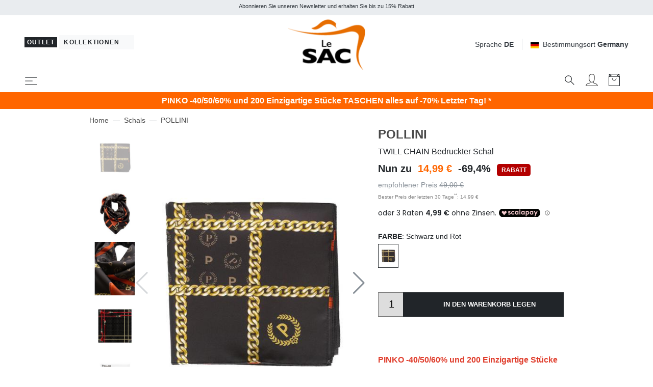

--- FILE ---
content_type: text/html; charset=UTF-8
request_url: https://www.lesacoutlet.de/pollini-twill-chain-bedruckter-schal/71692/prod.php
body_size: 38706
content:

<!DOCTYPE html>
<html lang="de">
<head>
	<meta charset="utf-8">
	<meta http-equiv="content-language" content="de" />
	<meta http-equiv="X-UA-Compatible" content="IE=edge">
	<title>Pollini Twill Chain Bedruckter Schal Schwarz Und Rot - Einkaufen Zu Outlet-Preisen!</title>
	<meta name="description" content="POLLINI TWILL CHAIN Bedruckter Schal Schwarz und Rot Made in Italy - Online einkaufen zu Outlet-Preisen bei Lesacoutlet.de" />
	<link rel="alternate" hreflang="it" href="https://www.lesacoutlet.it/pollini-twill-chain-foulard-stampato/71692/prod.php" />
	<link rel="alternate" hreflang="en" href="https://www.lesacoutlet.co.uk/pollini-twill-chain-printed-scarf/71692/prod.php" />
	<link rel="alternate" hreflang="fr" href="https://www.lesacoutlet.fr/pollini-twill-chain-echarpe-imprimee/71692/prod.php" />
	<link rel="alternate" hreflang="de" href="https://www.lesacoutlet.de/pollini-twill-chain-bedruckter-schal/71692/prod.php" />
	<link rel="alternate" hreflang="es" href="https://www.lesacoutlet.es/pollini-twill-chain-panuelo-estampado/71692/prod.php" />
	<link rel="alternate" hreflang="ro" href="https://www.lesacoutlet.ro/pollini-twill-chain-esarfa-imprimata/71692/prod.php" />
	<link rel="alternate" hreflang="pl" href="https://www.lesacoutlet.pl/pollini-twill-chain-szalik-z-nadrukiem/71692/prod.php" />
	<link rel="canonical" href="https://www.lesacoutlet.de/pollini-twill-chain-bedruckter-schal/71692/prod.php"/>
	<meta name="viewport" content="width=device-width, initial-scale=1">
	<!-- Preload -->
	<link rel="preload" as="image" href="/dimgs/ARC_171892_1_L_55626/pollini-twill-chain-bedruckter-schal-schwarz-und-rot-8052698029506.jpeg" >
	<script async src="https://kit.fontawesome.com/3d4cc7c5b8.js" crossorigin="anonymous"></script>
	<!-- Custom font-->
	<link rel="stylesheet" href="/asset/varkala/fonts/stylesheet.css">
	<!-- Swiper-->
	<link rel="stylesheet" href="/asset/varkala/vendor/swiper/css/swiper.min.css">
	<!-- AOS - AnimationOnScroll-->
		<!-- Custom Scrollbar-->
	<link rel="stylesheet" href="/asset/varkala/vendor/malihu-custom-scrollbar-plugin/jquery.mCustomScrollbar.css">
	<!-- Price slider-->
	<link rel="stylesheet" href="/asset/varkala/vendor/nouislider/nouislider.css">
	<!-- mmenu -->
	<link rel="stylesheet" href="/asset/varkala/vendor/mmenu-js/mmenu.css">
	<!-- Theme stylesheet-->
	<link rel="stylesheet" href="/asset/varkala/css/style.default.css" id="theme-stylesheet">
	<!-- Favicon-->
	<link rel="shortcut icon" href="/img/favicon.png">
	<!-- FontAwesome-->

	<!-- Tweaks for older IEs--><!--[if lt IE 9]>
	<script src="/asset/varkala/vendor/html5shiv/3.7.3/html5shiv.min.js"></script>
	<script src="/asset/varkala/vendor/respond/1.4.2/respond.min.js"></script><![endif]-->
	<!-- Custom stylesheet - for your changes-->
	<link rel="stylesheet" href="/asset/varkala/css/custom.css?ver=20260120_0">
	<script>
		var iubpcook="_iub_cs-48752621";
		var lang_switch={"IT":"https:\/\/www.lesacoutlet.it\/pollini-twill-chain-foulard-stampato\/71692\/prod.php","EN":"https:\/\/www.lesacoutlet.co.uk\/pollini-twill-chain-printed-scarf\/71692\/prod.php","FR":"https:\/\/www.lesacoutlet.fr\/pollini-twill-chain-echarpe-imprimee\/71692\/prod.php","DE":"https:\/\/www.lesacoutlet.de\/pollini-twill-chain-bedruckter-schal\/71692\/prod.php","ES":"https:\/\/www.lesacoutlet.es\/pollini-twill-chain-panuelo-estampado\/71692\/prod.php","RO":"https:\/\/www.lesacoutlet.ro\/pollini-twill-chain-esarfa-imprimata\/71692\/prod.php","PL":"https:\/\/www.lesacoutlet.pl\/pollini-twill-chain-szalik-z-nadrukiem\/71692\/prod.php"};
		var frc_brn_cookie={"1":"lesacmilano"};
		var addthis_share={"url":"https:\/\/www.lesacoutlet.de\/pollini-twill-chain-bedruckter-schal\/71692\/prod.php?code=322582","title":"POLLINI TWILL CHAIN Bedruckter Schal Schwarz und Rot - Einkaufen zu Outlet-Preisen!","description":"<p>Geschlecht Weiblich<br \/> Material: 100 % POLYESTER<br \/> Hergestellt in Italien<br \/> Verpackung inklusive<br \/> Auf dem Produktetikett kann der Verkaufspreis angegeben sein<\/p>","media":"https:\/\/www.lesacoutlet.de\/dimgs\/ARC_171892_1_L_55626\/pollini-twill-chain-bedruckter-schal-schwarz-und-rot-8052698029506.jpeg"};
	</script>
					<script type="module" src="https://cdn.scalapay.com/widget/v3/js/scalapay-widget.esm.js"></script>
					<script nomodule src="https://cdn.scalapay.com/widget/v3/js/scalapay-widget.js"></script>
	<script>
		var nazione_dest = "DE";
		var site_area = "";
		var site_id = "1";
		var currency_in_use = "EUR";
	</script>
<script>
 
google_dimension1 = "322582";
google_dimension2 = "product";
google_dimension3 = "14.99";
	dataLayer = [];

	function gtag() {
		dataLayer.push(arguments);
	}

  dataLayer.push({"userType":"guest"});
  dataLayer.push({"pageType":"prod"});
</script>

<!-- Google Tag Manager -->
<script type="text/javascript">(function(w,d,s,l,i){w[l]=w[l]||[];w[l].push({'gtm.start':
new Date().getTime(),event:'gtm.js'});var f=d.getElementsByTagName(s)[0],
j=d.createElement(s),dl=l!='dataLayer'?'&l='+l:'';j.async=true;j.src=
'https://www.googletagmanager.com/gtm.js?id='+i+dl;f.parentNode.insertBefore(j,f);
})(window,document,'script','dataLayer','GTM-MWFHLK8');</script>
<!-- End Google Tag Manager -->

<script>
  dataLayer.push({"ecommerce":null});
  dataLayer.push({"event":"productDetail","ecommerce":{"currencyCode":"EUR","detail":{"actionField":{"list":"prod"},"products":[{"name":"POLLINI TWILL CHAIN Bedruckter Schal","id":"322582","price":"14.99","brand":"POLLINI","category":"Accessoires\/Schals","variant":"lr11x"}]}}});
</script>

<script type="text/javascript">
	var _iub = _iub || [];
	_iub.csConfiguration = {
	    "invalidateConsentWithoutLog":true,
		"consentOnContinuedBrowsing": false,
		"perPurposeConsent": true,
		"whitelabel": false,
		"lang": "de",
		"siteId": 2311167,
		"cookiePolicyId": 48752621,
		"cookiePolicyUrl": "/cookie-politik/cookiepolicy.php",

		"enableRemoteConsent": false,
		"enableCcpa": true,
		"countryDetection": true,
		// "floatingPreferencesButtonDisplay": 'bottom-left',
		"googleConsentMode": "template",
		"emitGtmEvents": true,
		"banner": {


			"content": "Wir und ausgewählte Dritte verwenden Cookies oder ähnliche Technologien für technische Zwecke und, mit Ihrer Zustimmung, auch für andere Zwecke („einfache Interaktionen und Funktionen“, „Erlebnisverbesserung“, „Messung“ und „Targeting und Werbung“), siehe <a href=/cookie-politik/cookiepolicy.php>Cookie Policy</a>.<br>Das Schließen des Banners durch Auswahl des X führt zur Navigation ohne Cookies oder andere Tracking-Tools außer technischen.<br>Sie können Ihre Zustimmung jederzeit frei verwalten.<br>Sie können der Verwendung dieser Technologien über die Schaltfläche „Akzeptieren“ zustimmen.",
			"acceptButtonDisplay": true,
			"customizeButtonDisplay": true,
            "backgroundOverlay": true,
			"position": "float-top-center",
			"acceptButtonColor": "#FF6600",
			"customizeButtonColor": "#DADADA",
			"customizeButtonCaptionColor": "#4D4D4D",
			"rejectButtonColor": "#FFF",
			"textColor": "black",
			"backgroundColor": "white",
	        "listPurposes":true,
	        "explicitWithdrawal":true,
            "closeButtonRejects":true
		},
		"callback": {
			onPreferenceExpressed: function(){
				consensoiubenda();
            }
        },
 		i18n: {
		        //elenco di tutte le stringhe di testo modificabili
                ro: {
                    banner: {
                        title: 'Dezvăluire',
                        paragraph_1: 'Acest site sau instrumentele terță parte utilizate de acesta utilizează cookie-uri necesare funcționării și utile în scopurile descrise în politica privind cookie-urile. Dacă doriți să aflați mai multe sau să renunțați la toate sau la unele cookie-uri, consultați %{cookie_policy_link}',
                        paragraph_2: 'Închizând acest banner, derulând această pagină, făcând clic pe un link sau continuând să navigați în orice alt mod, sunteți de acord cu utilizarea cookie-urilor.',
                        dynamic: {
                            paragraph_1: 'Acest site sau instrumentele terță parte integrate în acesta procesează date cu caracter personal [dacă nu gdprApplies și ccpaApplies]. [/ Dacă] [dacă gdprApplies] (de exemplu, date de navigare sau adrese IP) și utilizează cookie-uri sau alți identificatori necesari pentru operațiune și pentru realizarea scopurilor descrise în politica privind cookie-urile [dacă enableCMP], inclusiv următoarele scopuri referitoare la publicitatea utilizată de Proprietar și de %{vendor_list_link}: stocare și acces la informații; personalizare; selectarea anunțurilor, distribuție, raportare; Selectarea, distribuirea, raportarea conținutului; Măsurarea [/ dacă]. [Dacă nu banner.customizeButtonDisplay] Pentru a afla mai multe, consultați %{cookie_policy_link}. [/ Dacă] [dacă enableCMP] Puteți furniza, refuza sau revoca în mod liber consimțiți fără limitări substanțiale și modificați preferințele dvs. publicitare în orice moment accesând %{advertising_preferences_link}. [/ if] [/ if] [if ccpa Se aplică] <br /> În cazul vânzării informațiilor personale, puteți renunța utilizând linkul: \ "%{do_not_sell} \". <br /> Pentru a afla mai multe despre categoriile de date personale colectate și scopurile pentru care astfel de date vor fi utilizate, vă rugăm să consultați %{privacy_policy}. [/ if]',
                            paragraph_2: 'Declarați să acceptați utilizarea cookie-urilor sau a altor identificatori prin închiderea sau ascunderea acestor informații',
                            by_scrolling: 'continuând să navigați pe această pagină',
                            by_clicking_on_links: 'făcând clic pe un link sau buton',
                            by_browsing: 'continuând să navigați în sens invers',
                            or: 'o'
                        },
                        cookie_policy_caption: 'cookie policy',
                        vendor_list_caption: 'a treia parte',
                        advertising_preferences_caption: 'panoul de preferințe publicitare',
                        do_not_sell_caption: "Nu vindeți informațiile mele personale",
                        privacy_policy_caption: "Politica de Confidențialitate",
                        accept_button_caption: 'Accept',
                        reject_button_caption: 'Refuza',
                        customize_button_caption: 'Aflați mai multe și personalizați'
                    },
                    modal: {
                        save_and_go_back: 'Salvați și întoarceți-vă',
                        back: 'Înapoi',
                        see_full_cookie_policy: 'Vizualizați politica completă privind cookie-urile',
                        cookie_policy: 'Cookie Policy'
                    },
                    footer: {
                        message: 'Continuând să răsfoiți sau închideți în alt mod această fereastră, acceptați setările curente ale cookie-urilor.',
                        btnCaption: 'Salveaza si continua'
                    },
                    cmp: {
                        show_tracking_button: 'Personalizați urmărirea publicității',
                        hide_tracking_button: 'Salvați și reveniți la politica privind cookie-urile',
                        widget_title: "Setări de urmărire a publicității",
                        widget_intro: "Serviciile de publicitate enumerate mai jos permit utilizatorului să seteze preferințele de urmărire a publicității. <br /> Prin activarea unui scop publicitar sau a unor servicii individuale, utilizatorul consimte la această prelucrare a datelor sale. Utilizatorii pot modifica aceste opțiuni în orice moment. <Br /> <br /> Este posibil ca unele dintre serviciile enumerate mai jos, dacă este specificat, să nu necesite consimțământul Utilizatorului pentru prelucrarea datelor lor personale, deoarece utilizează un interes legitim ca bază legală. Utilizatorii au dreptul să se opună acestui tratament și pot exercita acest drept vizitând politicile de confidențialitate ale serviciilor respective. ",
                        widget_iab_title: "Publicitate personalizată a serviciilor aparținând <a href='https://iabeurope.eu/transparency-consent-framework/'> Cadru de transparență și consimțământ IAB </a> ",
                        widget_features_intro: "Pentru a urmări unul sau mai multe dintre aceste scopuri, serviciile terțe pot utiliza, de asemenea, următoarele caracteristici: ",
                        widget_other_providers: "Alți furnizori",
                        activate_all_purposes_button: "Acceptă totul",
                        deactivate_all_purposes_button: "Respinge totul",
                        vendors_section_title: "Gestionarea preferințelor pentru fiecare serviciu de publicitate",
                        purposes_label: "Scop:",
                        legit_purposes_label: "Scop (interes legitim): ",
                        features_label: "Caratteristiche:",
                        privacy_policy: "Privacy Policy",
                        purposes: {
                            1: {
                                name: "Stocare și acces la informații",
                                description: "Stocarea informațiilor sau accesul la informațiile deja stocate pe dispozitivul Utilizatorului, cum ar fi identificatori publicitari, identificatori dispozitiv, cookie-uri sau tehnologii similare."
                            },
                            2: {
                                name: "Personalizare",
                                description: "Colectarea și prelucrarea informațiilor privind utilizarea de către Utilizator a acestei Aplicații pentru personalizarea ulterioară a publicității și / sau a conținutului pentru aceasta în alte contexte, de exemplu pe alte site-uri web sau aplicații, de-a lungul timpului. În general, conținutul site-ului sau al aplicației este utilizat pentru a deduce interesele Utilizatorului, pe baza cărora se informează viitoarele selecții de publicitate și / sau conținut."
                            },
                            3: {
                                name: "Selectarea, distribuirea, raportarea anunțurilor",
                                description: "Colectarea informațiilor și combinația cu informațiile colectate anterior, pentru a selecta și distribui reclame pentru Utilizator și pentru a măsura distribuția și eficacitatea acestor reclame. Aceasta include utilizarea informațiilor colectate anterior cu privire la interesele Utilizatorului pentru selectarea anunțurilor, prelucrarea datelor privind anunțurile care au fost vizualizate, frecvența cu care au fost vizualizate, când și unde au fost vizualizate și dacă vreo acțiune legată de anunțul a fost luat, inclusiv, de exemplu, clic pe anunț sau efectuarea unei achiziții. Aceasta nu include Personalizarea, care este colectarea și prelucrarea informațiilor privind utilizarea de către Utilizator a acestei Aplicații pentru personalizarea ulterioară a publicității și / sau a conținutului pentru aceasta în alte contexte, de exemplu pe alte site-uri web sau aplicații, de-a lungul timpului."
                            },
                            4: {
                                name: "Selectarea, distribuirea, raportarea conținutului",
                                description: "Colectarea informațiilor și combinația cu informațiile colectate anterior, pentru a selecta și distribui conținut pentru Utilizator și pentru a măsura distribuția și eficacitatea unui astfel de conținut. Aceasta include utilizarea informațiilor colectate anterior cu privire la interesele Utilizatorului pentru a selecta conținutul, prelucrarea datelor referitoare la conținutul vizualizat, frecvența cu care și pentru cât timp au fost vizualizate, când și unde au fost vizualizate. și dacă Utilizatorul a întreprins vreo acțiune legată de conținut, inclusiv de exemplu făcând clic pe conținut. Aceasta nu include Personalizarea, care este colectarea și prelucrarea informațiilor privind utilizarea de către Utilizator a acestei Aplicații pentru personalizarea ulterioară a conținutului și / sau a publicității pentru acesta în alte contexte, de exemplu pe alte site-uri web sau aplicații, de-a lungul timpului ."
                            },
                            5: {
                                name: "Măsurare",
                                description: "Colectarea informațiilor privind utilizarea conținutului de către Utilizator și combinarea acestora cu informații colectate anterior, utilizate pentru măsurarea, înțelegerea și întocmirea unui raport privind utilizarea conținutului de către Utilizator. Aceasta nu include Personalizarea, colectarea de informații despre utilizarea de către Utilizator a acestei Aplicații pentru personalizarea ulterioară a conținutului și / sau publicitate pentru acesta în alte contexte, de exemplu pe alte site-uri web sau aplicații, de-a lungul timpului."
                            },
                            googleAdsPersonalized: {
                                name: "Publicitate personalizată de la Google și de la partenerii săi",
                                description: "Google și partenerii săi furnizori de tehnologie publicitară folosesc cookie-uri sau alți identificatori în scopuri de personalizare și măsurare. Utilizatorii își pot personaliza setările de consimțământ atât pentru Google, cât și pentru partenerii săi. Pentru a afla mai multe, consultați <a href='https://support.google.com/admanager/answer/9012903?hl=it'> politica de confidențialitate a fiecărui serviciu </a>."
                            }
                        },
                        features: {
                            1: {
                                name: "Comparație de date off-line",
                                description: "Combinația de date din surse offline colectate inițial în alte contexte cu date colectate online pentru a susține unul sau mai multe scopuri."
                            },
                            2: {
                                name: "Conectarea dispozitivelor",
                                description: "Prelucrarea datelor pentru a conecta mai multe dispozitive aparținând aceluiași utilizator pentru a sprijini unul sau mai multe scopuri."
                            },
                            3: {
                                name: "Precizia datelor de localizare geografică",
                                description: "Colectarea și sprijinirea datelor referitoare la locații geografice specifice în sprijinul unuia sau mai multor scopuri."
                            }
                        }
                    },
                    per_purpose: {
                        widget_title: 'Setări de consimțământ',
                        widget_intro: 'Următorul panou vă permite să personalizați setările referitoare la consimțământul pentru utilizarea cookie-urilor sau a oricărei alte tehnologii de identificare utilizate direct de noi sau de terți. Pentru a afla mai multe, verificați descrierea fiecărei categorii și <button style = "cursor: pointer; text-decoration: underline! Important;" class = "open-cp"> politica privind cookie-urile </button>. Puteți revizui și modifica setările în orice moment.',
                        see_description: 'Arata descrierea',
                        see_description_customize: 'Afișează descrierea și personalizează,',
                        hide_description: 'Ascundeți descrierea',
                        approve_all: 'Acceptă totul',
                        reject_all: 'Respinge totul',
                        adopts_tcf: 'Adoptați cadrul de transparență și consimțământ IAB',
                        general_advertising_services: 'Alte servicii de direcționare și publicitate',
                        tcf_adhering_services: 'Servicii care aderă la cadrul de transparență și consimțământ IAB',
                        tcf_adhering_services_description: 'Aceste servicii aderă la <a href="https://iabeurope.eu/transparency-consent-framework/"> IAB Transparency and Consent Framework </a> (TCF). TCF este o inițiativă a companiilor din sectorul publicității digitale care promovează practici responsabile de confidențialitate, oferind utilizatorilor o mai mare transparență și control al preferințelor de urmărire a publicității.',
                        customize_advertising_tracking: 'Personalizați urmărirea publicității',
                        purposes: {
                            1: {
                                name: 'Strict necesar',
                                description: 'Aceste cookie-uri sau alți identificatori sunt strict necesari pentru a asigura funcționarea și furnizarea serviciului pe care ni l-ați solicitat și, prin urmare, nu necesită consimțământul dumneavoastră.'
                            },
                            2: {
                                name: 'Interacțiuni și funcționalități simple',
                                description: 'Aceste cookie-uri sau alți identificatori permit interacțiuni simple și caracteristici care vă permit să accesați anumite resurse ale serviciului nostru și vă permit să comunicați mai ușor cu noi.'
                            },
                            3: {
                                name: 'Îmbunătățirea experienței',
                                description: 'Aceste cookie-uri sau alți identificatori ne ajută să oferim o experiență de utilizator personalizată, îmbunătățind calitatea gestionării setărilor și permițând interacțiunea cu rețelele și platformele externe.'
                            },
                            4: {
                                name: 'Măsurare',
                                description: 'Aceste cookie-uri sau alți identificatori ne permit să măsurăm traficul și să analizăm comportamentul dvs. în scopul îmbunătățirii serviciului nostru.'
                            },
                            5: {
                                name: 'Direcționare și publicitate',
                                description: 'Aceste cookie-uri sau alți identificatori ne permit să vă oferim conținut comercial personalizat pe baza comportamentului dvs. și să gestionăm, să livrăm și să urmărim reclame.'
                            },
                            googleAdsPersonalized: {
                                name: "Publicitate personalizată de la Google și de la partenerii săi",
                                description: "Google și partenerii săi furnizori de tehnologie publicitară folosesc cookie-uri sau alți identificatori în scopuri de personalizare și măsurare. Puteți personaliza setările de consimțământ atât pentru Google, cât și pentru partenerii săi. Pentru a afla mai multe, consultați <a href='https://support.google.com/admanager/answer/9012903?hl=it'> politica de confidențialitate a fiecărui serviciu </a>."
                            }
                        }
                    },
                    ccpa: {
                        opt_out_prompt: "Sigur doriți să renunțați?",
                        opt_out_cancel: "Anulare",
                        opt_out_confirm: "Confirmare",
                    },
                },
        	}
	}
</script>
<script type="text/javascript" src="//cdn.iubenda.com/cs/iubenda_cs.js" charset="UTF-8" async></script>
<script src="/asset/varkala/js/common/clerk.js?ver=20260120_0"></script>
<script type="text/javascript">
  (function(w,d){
    var e=d.createElement('script');e.type='text/javascript';e.async=true;
    e.src=(d.location.protocol=='https:'?'https':'http')+'://cdn.clerk.io/clerk.js';
    var s=d.getElementsByTagName('script')[0];s.parentNode.insertBefore(e,s);
    e.onload = set_clerk_elems();
    w.__clerk_q=w.__clerk_q||[];w.Clerk=w.Clerk||function(){ w.__clerk_q.push(arguments) };
  })(window,document);

  Clerk('config', {
    key: 'oQ6nlrzHJcONLprcnr815Hs5DG0CJdZ1',
	formatters: {
		price_decode: clerk_price_decode,
		currency_decode: clerk_currency_decode
		}
  });
</script>
<!-- End of Clerk.io E-commerce Personalisation tool - www.clerk.io -->
<script>
	Clerk('config', {visitor: "6972be91"});
</script>

<!-- Facebook Pixel Code -->
<script class="_iub_cs_activate-inline" data-iub-purposes="5" type="text/plain">
!function(f,b,e,v,n,t,s)
{if(f.fbq)return;n=f.fbq=function(){n.callMethod?
n.callMethod.apply(n,arguments):n.queue.push(arguments)};
if(!f._fbq)f._fbq=n;n.push=n;n.loaded=!0;n.version='2.0';
n.queue=[];t=b.createElement(e);t.async=!0;
t.src=v;s=b.getElementsByTagName(e)[0];
s.parentNode.insertBefore(t,s)}(window,document,'script',
'https://connect.facebook.net/en_US/fbevents.js');
 fbq('init', '439249749583272'); 
fbq('track', 'PageView');

</script>
<!-- End Facebook Pixel Code --><!-- Hotjar Tracking Code for www.lesacoutlet.it -->
<script class="_iub_cs_activate-inline" data-iub-purposes="4" type="text/plain">

    (function(h,o,t,j,a,r){
        h.hj=h.hj||function(){(h.hj.q=h.hj.q||[]).push(arguments)};
        h._hjSettings={hjid:577486,hjsv:5};
        a=o.getElementsByTagName('head')[0];
        r=o.createElement('script');r.async=1;
        r.src=t+h._hjSettings.hjid+j+h._hjSettings.hjsv;
        a.appendChild(r);
    })(window,document,'//static.hotjar.com/c/hotjar-','.js?sv=');

</script>	<script type="application/ld+json">
		{"@context":"http://schema.org/","@type":"Product","name":"POLLINI TWILL CHAIN Bedruckter Schal","image":"https://www.lesacoutlet.de/dimgs/PRC_71692_1_M_72553/pollini-twill-chain-bedruckter-schal.jpeg","mpn":"sk304p2204","sku":"322582","url":"https://www.lesacoutlet.de/pollini-twill-chain-bedruckter-schal/71692/prod.php?code=322582","brand":{"@type":"Brand","name":"POLLINI"},"description":"<p>Geschlecht Weiblich<br /> Material: 100 % POLYESTER<br /> Hergestellt in Italien<br /> Verpackung inklusive<br /> Auf dem Produktetikett kann der Verkaufspreis angegeben sein</p>","offers":[{"@type":"Offer","priceCurrency":"EUR","price":"14.99","itemCondition":"http://schema.org/NewCondition","availability":"http://schema.org/InStock"}]}
	</script>
	<script type="application/ld+json">
		{"@context":"https://schema.org","@type":"BreadcrumbList","itemListElement":[{"@type":"ListItem","position":1,"name":"Home","item":"https://www.lesacoutlet.de/"},{"@type":"ListItem","position":2,"name":"Schals","item":"https://www.lesacoutlet.de/schals-c64"},{"@type":"ListItem","position":3,"name":"POLLINI","item":"https://www.lesacoutlet.de/pollini-b592"}]}
	</script>
<script type="application/ld+json">
{
	"@context": "https://schema.org",
	"@type": "Organization",
	"url": "https://www.lesacoutlet.de",
	"logo": "https://www.lesacoutlet.de/dimgs/LGO_1_1_L_51750/outlet.png"
}
</script>
<meta property="og:title" content="Pollini Twill Chain Bedruckter Schal Schwarz Und Rot - Einkaufen Zu Outlet-Preisen!" />
<meta property="og:type" content="website" />
<meta property="og:description" content="POLLINI TWILL CHAIN Bedruckter Schal Schwarz und Rot Made in Italy - Online einkaufen zu Outlet-Preisen bei Lesacoutlet.de" />
<meta property="og:url" content="https://www.lesacoutlet.de/pollini-twill-chain-bedruckter-schal/71692/prod.php" />
<meta property="og:locale" content="de_DE" />
<meta property="og:site_name" content="Le SAC Outlet" />
<meta property="fb:app_id" content="344087740970" />
<meta property="og:image" content="https://www.lesacoutlet.de/dimgs/ARC_171892_1_L_55626/pollini-twill-chain-bedruckter-schal-schwarz-und-rot-8052698029506.jpeg" />
<meta name="twitter:card" content="summary_large_image" />


	<style>
		.label_promo {
			background-color: #b30000;
			color: #ffffff;
}
		.label_extra {
			background-color: #ff0000;
			color: #ffffff;
}
	</style>

<!-- TrustBox script -->
<script type="text/javascript" src="//widget.trustpilot.com/bootstrap/v5/tp.widget.bootstrap.min.js" async></script>
<!-- End TrustBox script -->

</head>
<body>

<!-- Google Tag Manager -->
<noscript><iframe src="https://www.googletagmanager.com/ns.html?id=GTM-MWFHLK8"
height="0" width="0" style="display:none;visibility:hidden"></iframe></noscript>
<!-- End Google Tag Manager -->

	<div id="total_wrapper">
<!-- navbar -->
<header class="header fixed-top bg-white border-bottom border-muted">
	<!-- Top Bar -->
	<div class="top-bar text-sm bg-transparent">
		<!-- messaggi top -->
		<div id="messaggitop" class="container-fluid bg-gray-200 py-1">
			<div class="row d-none d-md-flex">
				<div class="col-10 offset-1">
					<div class="row align-items-center">
						<div class="col text-center">
							<small><p>Abonnieren Sie unseren Newsletter und erhalten Sie bis zu 15% Rabatt</p></small>
						</div>
					</div>
				</div>
				<div class="col-1 chiuditicker text-right">
					<a href="#"><i class="fa fa-times"></i></a>
				</div>
			</div>
			<div class="row d-md-none">
				<div class="ticker simple-marquee-container col-10 col-xs-11"> <!-- ticker -->
					<div class="marquee">
						<ul class="marquee-content-items">
							<li>Abonnieren Sie unseren Newsletter und erhalten Sie bis zu 15% Rabatt</li>
  						</ul>
					</div>
    			</div>
				<div class="col-2 col-xs-1 chiuditicker text-right">
					<a href="#"><i class="fa fa-times"></i></a>
				</div>
			</div>
		</div>
		<!-- logo switch e lingue -->
		<div class="container-fluid px-lg-5 py-2">
			<div class="row align-items-center">
				<div class="col-9 text-right order-2 col-md-5 text-md-left order-md-1">
					<button id="sito_attivo" class="mb-sm-2 btn btn-dark btn-sm py-0 px-1"
							type="button"
							data-toggle="tooltip"
							data-placement="bottom"
							data-original-title="Sie befinden sich im Le SAC Outlet">
						<span class=" letter-spacing-1">Outlet</span>
					</button>
					<a id="sito_non_attivo" href="/lesacmilano" class="mb-sm-2 btn btn-light btn-sm">
						<span class=" letter-spacing-1">Kollektionen&nbsp;<i class="fa fa-angle-right"></i></span>
					</a>
				</div>
				<div class="col-3 text-left order-1 col-md-2 order-md-2 px-0">
					<a href="/">
						<img class="d-flex w-75 w-sm-50 w-md-75 w-lg-75 w-xl-50 mx-0 mx-md-auto" src="/dimgs/LGO_1_1_L_51750/outlet.png" alt="LeSac"/>
					</a>
				</div>
				<div class="col-md-5 order-md-3 d-none d-md-flex justify-content-end">
					<!-- Language Dropdown-->
					<div class="dropdown border-right px-3 mr-3">
						<a id="langsDropdown" href="#" data-toggle="dropdown"
						   data-display="static" aria-haspopup="true"
						   aria-expanded="false"
						   class="topbar-link">Sprache <strong>DE</strong>
						</a>
						<div aria-labelledby="langsDropdown" class="dropdown-menu dropdown-menu-right ml-100">
	<a href="#" class="dropdown-item" onclick="switch_lang('IT'); return false;">Italiano</a>
	<a href="#" class="dropdown-item" onclick="switch_lang('EN'); return false;">English</a>
	<a href="#" class="dropdown-item" onclick="switch_lang('FR'); return false;">Français</a>
	<a href="#" class="dropdown-item text-dark">Deutsch</a>
	<a href="#" class="dropdown-item" onclick="switch_lang('ES'); return false;">Español</a>
	<a href="#" class="dropdown-item" onclick="switch_lang('RO'); return false;">Română</a>
	<a href="#" class="dropdown-item" onclick="switch_lang('PL'); return false;">Polski</a>
						</div>
					</div>
					<!-- Currency Dropdown-->
					<div class="dropdown ml-0">
						<a id="currencyDropdown" href="#" data-toggle="dropdown"
						   data-display="static" aria-haspopup="true" aria-expanded="false"
						   class="topbar-link"><img class="mr-2" style="width:16px" src="/asset/varkala/img/flags/de.svg" />Bestimmungsort <strong>Germany</strong>
						</a>
						<div aria-labelledby="currencyDropdown" class="dropdown-menu dropdown-menu-right">
							<a href="#" class="dropdown-item" onclick="switch_nation('CH'); return false;"><img class="mr-2" style="width:16px" src="/asset/varkala/img/flags/ch.svg" />Switzerland</a>
							<a href="#" class="dropdown-item text-dark"><img class="mr-2" style="width:16px" src="/asset/varkala/img/flags/de.svg" />Germany</a>
							<a href="#" class="dropdown-item" onclick="switch_nation('ES'); return false;"><img class="mr-2" style="width:16px" src="/asset/varkala/img/flags/es.svg" />Spain</a>
							<a href="#" class="dropdown-item" onclick="switch_nation('FR'); return false;"><img class="mr-2" style="width:16px" src="/asset/varkala/img/flags/fr.svg" />France</a>
							<a href="#" class="dropdown-item" onclick="switch_nation('GB'); return false;"><img class="mr-2" style="width:16px" src="/asset/varkala/img/flags/gb.svg" />United Kingdom</a>
							<a href="#" class="dropdown-item" onclick="switch_nation('IT'); return false;"><img class="mr-2" style="width:16px" src="/asset/varkala/img/flags/it.svg" />Italy</a>
							<a href="#" class="dropdown-item" onclick="switch_nation('NL'); return false;"><img class="mr-2" style="width:16px" src="/asset/varkala/img/flags/nl.svg" />Netherlands</a>
							<a href="#" class="dropdown-item" onclick="switch_nation('PL'); return false;"><img class="mr-2" style="width:16px" src="/asset/varkala/img/flags/pl.svg" />Poland</a>
							<a href="#" class="dropdown-item" onclick="switch_nation('RO'); return false;"><img class="mr-2" style="width:16px" src="/asset/varkala/img/flags/ro.svg" />Romania</a>
						</div>
					</div>
					<form id="cambio_nazione" method="post" action="#">
						<input id="codice_nazione" name="nat_id" type="hidden" value="DE">
					</form>
				</div>
			</div>
		</div>
	</div>
	<!-- Top Bar End -->
	<nav class="navbar navbar-expand-xl bg-transparent border-0 shadow-0 navbar-light px-lg-5 pb-0 pt-0 position-absolute w-100">
		<!-- hamburger -->
		<a href="#menu_mobile"
				class="navbar-toggler mh-btns-left">
			<svg class="svg-icon navbar-icon">
				<use xlink:href="#menu-hamburger-1"></use>
			</svg>
		</a>

		<!-- icone top sm -->
		<ul class="list-inline mb-0 d-xl-none">
			<li id="sistemacercamobile" class="list-inline-item mr-3">
				<a id="cerca1Dropdown"
				   data-toggle="dropdown"
				   aria-haspopup="true"
				   aria-expanded="false"
				   class="text-dark text-hover-primary"
				   href="#">
					<svg class="svg-icon navbar-icon">
						<use xlink:href="#search-1"></use>
					</svg>
				</a>

				<div aria-labelledby="cerca1Dropdown" class="dropdown-menu bloccocerca py-0 mt-n4 col-12">
					<form id="form_cerca_mob" action="/suchen/csea.php" method="get" class="d-lg-flex mx-auto mb-2 my-lg-0">
						<div class="pb-0 pb-lg-2 input-group input-group-underlined mx-auto w-100">
							<a class="pt-1 mx-auto iubenda-cs-preferences-link linkprefsiub text-center" href="#">Die Suchfunktion ist aufgrund Ihrer Datenschutzeinstellungen nicht verf&uuml;gbar. Bitte hier klicken und die Cookies der Gruppe zulassen &quot;Verbesserung des Erlebnisses&quot; um sie zu aktivieren.</a>
							<input id="cerca_id_mob" autofocus type="text" name="qry" value="" placeholder="Ein Produkt suchen"  aria-label="Ein Produkt suchen"
								   aria-describedby="button-search1"
								   class="form-control form-control-underlined pl-3">
							<div class="input-group-append ml-0">
								<button id="button-search1" type="submit" class="btn btn-underlined py-0">
									<svg class="svg-icon navbar-icon">
										<use xlink:href="#search-1"></use>
									</svg>
								</button>
							</div>
						</div>
					</form>
				</div>
			</li>
			<li class="list-inline-item mr-3">
				<a href="/login/log.php" class="text-primary">
					<svg class="svg-icon navbar-icon">
						<use xlink:href="#avatar-1"></use>
					</svg>
				</a>
			</li>
			<li class="list-inline-item position-relative mr-3">
					<a href="#"
					   data-toggle="modal"
					   data-target="#sidebarCart"
					   class="text-dark text-hover-primary">
					<svg class="svg-icon navbar-icon">
						<use xlink:href="#retail-bag-1"></use>
					</svg>

					<div id="carrello_articoli_mobile" class="navbar-icon-badge d-none">0</div>
				</a>
			</li>
		</ul>
		<div id="navbarContent" class="collapse navbar-collapse">
<!-- menu principale -->
<ul class="navbar-nav mt-3 mt-lg-0">
                                                                					<li class="nav-item">
                       <a href="https://www.lesacoutlet.it/prezzi-shock-t7573"
						   class="mnu_evid_1 nav-link pr-3 text-menumobile-uppercase">SCHOCKIERENDE PREISE</a>
					</li>
                                                                                               <li class="nav-item dropdown position-static">
						<a id="id_mnu_2084847Dropdown" href="#"
						   data-toggle="dropdown" aria-haspopup="true"
						   aria-expanded="false"
						   class="nav-link dropdown-toggle pr-3 text-menumobile-uppercase">Reise</a>
						<div aria-labelledby="id_mnu_2084847Dropdown" class="dropdown-menu mt-0 w-100 py-0">
							<p class="text-center border-bottom py-2 text-decoration-underline">
								<a href="/outlet-trolleys-reisetaschen-und-reisezubehor-g170">Alle Produkte entdecken
									- Reise</a>
							</p>
							<div class="container">
								<div class="row w-80 pb-3 mx-auto">
                                    									<div class="col-3 px-3 pt-0">
                                                                                                                                                                                												<a href="/handgepack-c22"
												   class="dropdown-header text-decoration-none h6 pl-lg-0">Handgep&auml;ck</a>
                                                                                                                                                                                                                    															<a href="/outlet-handgepack-ryanair-g24"
															   class="dropdown-item pl-lg-0 py-0">RyanAir gro&szlig;es Handgep&auml;ck</a>
                                                                                                                                                                                                                            															<a href="/outlet-handgepack-easyjet-g25"
															   class="dropdown-item pl-lg-0 py-0">EasyJet gro&szlig;es Handgep&auml;ck</a>
                                                                                                                                                                                                                            															<a href="/outlet-handgepack-ita-airways-g26"
															   class="dropdown-item pl-lg-0 py-0">ITA Airways gro&szlig;es Handgep&auml;ck</a>
                                                                                                                                                                                                                            															<a href="/outlet-handgepack-lufthansa-g27"
															   class="dropdown-item pl-lg-0 py-0">Lufthansa gro&szlig;es Handgep&auml;ck</a>
                                                                                                                                                                                                                            															<a href="/outlet-handgepack-vueling-g28"
															   class="dropdown-item pl-lg-0 py-0">Vueling gro&szlig;es Handgep&auml;ck</a>
                                                                                                                                                                                                                                                                                                                                                                                        												<a href="/outlet-gepack-underseater-online-kaufen-g203"
												   class="dropdown-header text-decoration-none h6 pl-lg-0">Kleines Handgep&auml;ck</a>
                                                                                                                                                                                                                    															<a href="/outlet-gepack-underseater-ryanair-online-kaufen-g204"
															   class="dropdown-item pl-lg-0 py-0">Kleines Handgep&auml;ck Ryanair</a>
                                                                                                                                                                                                                            															<a href="/outlet-gepack-underseater-easyjet-online-kaufen-g205"
															   class="dropdown-item pl-lg-0 py-0">Kleines Handgep&auml;ck EasyJet</a>
                                                                                                                                                                                                                            															<a href="/outlet-gepack-underseater-ita-airways-online-kaufen-g206"
															   class="dropdown-item pl-lg-0 py-0">Kleines Handgep&auml;ck ITA Airways</a>
                                                                                                                                                                                                                            															<a href="/outlet-gepack-underseater-lufthansa-online-kaufen-g207"
															   class="dropdown-item pl-lg-0 py-0">Kleines Handgep&auml;ck Lufthansa</a>
                                                                                                                                                                                                                            															<a href="/outlet-gepack-underseater-vueling-online-kaufen-g208"
															   class="dropdown-item pl-lg-0 py-0">Kleines Handgep&auml;ck Vueling</a>
                                                                                                                                                                                                                                                                                                                                                                                        													</div>
													<div class="col-3 px-3 pt-0">
                                                												<a href="/outlet-harte-trolleys-g179"
												   class="dropdown-header text-decoration-none h6 pl-lg-0">Harte Trolleys</a>
                                                                                                                                                                                                                    															<a href="/outlet-handgepack-hartschale-g177"
															   class="dropdown-item pl-lg-0 py-0">Handgep&auml;ck Hartschale</a>
                                                                                                                                                                                                                            															<a href="/outlet-mittelgrosse-harte-trolleys-g32"
															   class="dropdown-item pl-lg-0 py-0">Mittelgro&szlig;e harte Trolleys</a>
                                                                                                                                                                                                                            															<a href="/outlet-grosse-harte-trolleys-g33"
															   class="dropdown-item pl-lg-0 py-0">Gro&szlig;e harte Trolleys</a>
                                                                                                                                                                                                                                                                                                                                                                                        												<a href="/outlet-halbharte-trolleys-g180"
												   class="dropdown-header text-decoration-none h6 pl-lg-0">Halbharte Trolleys</a>
                                                                                                                                                                                                                    															<a href="/outlet-handgepack-halbhart-g178"
															   class="dropdown-item pl-lg-0 py-0">Handgep&auml;ck halbhart</a>
                                                                                                                                                                                                                            															<a href="/outlet-mittelgrosse-halbharte-trolleys-g34"
															   class="dropdown-item pl-lg-0 py-0">Mittelgro&szlig;e halbharte Trolleys</a>
                                                                                                                                                                                                                            															<a href="/outlet-grosse-halbharte-trolleys-g35"
															   class="dropdown-item pl-lg-0 py-0">Gro&szlig;e halbharte Trolleys</a>
                                                                                                                                                                                                                                                                                                                                                                                        												<a href="/outlet-trolleyset-g183"
												   class="dropdown-header text-decoration-none h6 pl-lg-0">Trolleyset</a>
                                                                                                                                                                                                                    															<a href="/outlet-halbharte-trolleys-g59"
															   class="dropdown-item pl-lg-0 py-0">Set halbharte Trolleys</a>
                                                                                                                                                                                                                            															<a href="/outlet-harte-trolleys-g58"
															   class="dropdown-item pl-lg-0 py-0">Set harte Trolleys</a>
                                                                                                                                                                                                                                                                                                                                                                                        												<a href="/trolleys-fur-kinder-g185"
												   class="dropdown-header text-decoration-none h6 pl-lg-0">Trolleys f&uuml;r Kinder</a>
                                                                                                                                                                                                                                                                            													</div>
													<div class="col-3 px-3 pt-0">
                                                												<a href="/reisetaschen-c24"
												   class="dropdown-header text-decoration-none h6 pl-lg-0">Reisetaschen</a>
                                                                                                                                                                                                                    															<a href="/outlet-reisetaschen-mit-trolley-g60"
															   class="dropdown-item pl-lg-0 py-0">Reisetaschen mit Trolley</a>
                                                                                                                                                                                                                            															<a href="/outlet-reise-und-freizeittaschen-g38"
															   class="dropdown-item pl-lg-0 py-0">Reise- und Freizeittaschen</a>
                                                                                                                                                                                                                                                                                                                                                                                        												<a href="/outlet-reiserucksacke-g184"
												   class="dropdown-header text-decoration-none h6 pl-lg-0">Reiserucks&auml;cke</a>
                                                                                                                                                                                                                                                                            												<a href="/beauty-case-c25"
												   class="dropdown-header text-decoration-none h6 pl-lg-0">Beauty-Case</a>
                                                                                                                                                                                                                                                                            												<a href="/reisezubehor-c26"
												   class="dropdown-header text-decoration-none h6 pl-lg-0">Reisezubeh&ouml;r</a>
                                                                                                                                                                                                                                                                            												<a href="/hufttaschen-c71"
												   class="dropdown-header text-decoration-none h6 pl-lg-0">H&uuml;fttaschen</a>
                                                                                                                                                                                                                                                                            												<a href="/unsere-auswahl-an-trolleys-g52"
												   class="dropdown-header text-decoration-none h6 pl-lg-0">Unsere Auswahl</a>
                                                                                                                                                                                                                    															<a href="/outlet-trolley-american-tourister-g55"
															   class="dropdown-item pl-lg-0 py-0">Trolleys American Tourister</a>
                                                                                                                                                                                                                            															<a href="/outlet-trolleys-samsonite-g53"
															   class="dropdown-item pl-lg-0 py-0">Trolleys Samsonite</a>
                                                                                                                                                                                                                            															<a href="/roncato-t4217"
															   class="dropdown-item pl-lg-0 py-0">Trolleys R Roncato</a>
                                                                                                                                                                                                                            															<a href="/outlet-trolley-bric-s-g54"
															   class="dropdown-item pl-lg-0 py-0">Trolleys Bric&#039;s</a>
                                                                                                                                                                                                                            															<a href="/eastpak-trolley-g224"
															   class="dropdown-item pl-lg-0 py-0">Trolleys Eastpak</a>
                                                                                                                                                                                                                            															<a href="/piquadro-einkaufswagen-unsere-outlet-auswahl-g228"
															   class="dropdown-item pl-lg-0 py-0">Piquadro-Trolley</a>
                                                                                                                                                                                                                                                                                                                                                                                        													</div>
													<div class="col-3 px-3 pt-0">
                                                												<a href="#"
												   class="dropdown-header text-decoration-none h6 pl-lg-0">Marke</a>
                                                                                                                                                                                                                    															<a href="/unsere-marken/brna.php"
															   class="dropdown-item pl-lg-0 py-0">Alle Marken entdecken</a>
                                                                                                                                                                                                                            															<a href="/outlet-trolleys-reisetaschen-und-reisezubehor-g170?brand=522"
															   class="dropdown-item pl-lg-0 py-0">ALVIERO MARTINI PRIMA CLASSE</a>
                                                                                                                                                                                                                            															<a href="/outlet-trolleys-reisetaschen-und-reisezubehor-g170?brand=490"
															   class="dropdown-item pl-lg-0 py-0">COCCINELLE</a>
                                                                                                                                                                                                                            															<a href="/outlet-trolleys-reisetaschen-und-reisezubehor-g170?brand=521"
															   class="dropdown-item pl-lg-0 py-0">PIQUADRO</a>
                                                                                                                                                                                                                            															<a href="/outlet-trolleys-reisetaschen-und-reisezubehor-g170?brand=614"
															   class="dropdown-item pl-lg-0 py-0">BORBONESE</a>
                                                                                                                                                                                                                            															<a href="/outlet-trolleys-reisetaschen-und-reisezubehor-g170?brand=495"
															   class="dropdown-item pl-lg-0 py-0">EASTPAK</a>
                                                                                                                                                                                                                            															<a href="/outlet-trolleys-reisetaschen-und-reisezubehor-g170?brand=525"
															   class="dropdown-item pl-lg-0 py-0">SAMSONITE</a>
                                                                                                                                                                                                                            															<a href="/outlet-trolleys-reisetaschen-und-reisezubehor-g170?brand=475"
															   class="dropdown-item pl-lg-0 py-0">AMERICAN TOURISTER</a>
                                                                                                                                                                                                                            															<a href="/outlet-trolleys-reisetaschen-und-reisezubehor-g170?brand=599"
															   class="dropdown-item pl-lg-0 py-0">LESAC</a>
                                                                                                                                                                                                                            															<a href="/outlet-trolleys-reisetaschen-und-reisezubehor-g170?brand=655"
															   class="dropdown-item pl-lg-0 py-0">CALVIN KLEIN</a>
                                                                                                                                                                                                                            															<a href="/outlet-trolleys-reisetaschen-und-reisezubehor-g170?brand=560"
															   class="dropdown-item pl-lg-0 py-0">GUESS</a>
                                                                                                                                                                                                                            															<a href="/outlet-trolleys-reisetaschen-und-reisezubehor-g170?brand=592"
															   class="dropdown-item pl-lg-0 py-0">POLLINI</a>
                                                                                                                                                                                                                            															<a href="/outlet-trolleys-reisetaschen-und-reisezubehor-g170?brand=568"
															   class="dropdown-item pl-lg-0 py-0">TRUSSARDI</a>
                                                                                                                                                                                                                            															<a href="/outlet-trolleys-reisetaschen-und-reisezubehor-g170?brand=519"
															   class="dropdown-item pl-lg-0 py-0">THE NORTH FACE</a>
                                                                                                                                                                                                                            															<a href="/outlet-trolleys-reisetaschen-und-reisezubehor-g170?brand=621"
															   class="dropdown-item pl-lg-0 py-0">HERSCHEL</a>
                                                                                                                                                                                                                            															<a href="/outlet-trolleys-reisetaschen-und-reisezubehor-g170?brand=553"
															   class="dropdown-item pl-lg-0 py-0">DELSEY</a>
                                                                                                                                                                                                                                                										</div>
                                    								</div>
							</div>
						</div>
					</li>
                                                                                               <li class="nav-item dropdown position-static">
						<a id="id_mnu_2084848Dropdown" href="#"
						   data-toggle="dropdown" aria-haspopup="true"
						   aria-expanded="false"
						   class="nav-link dropdown-toggle pr-3 text-menumobile-uppercase">Damen</a>
						<div aria-labelledby="id_mnu_2084848Dropdown" class="dropdown-menu mt-0 w-100 py-0">
							<p class="text-center border-bottom py-2 text-decoration-underline">
								<a href="/outlet-taschen-rucksacke-und-damenaccessoires-g169">Alle Produkte entdecken
									- Damen</a>
							</p>
							<div class="container">
								<div class="row w-80 pb-3 mx-auto">
                                    									<div class="col-4 px-3 pt-0">
                                                                                                                                                                                												<a href="/damentaschen-c27"
												   class="dropdown-header text-decoration-none h6 pl-lg-0">Damentaschen</a>
                                                                                                                                                                                                                    															<a href="/handtaschen-fur-damen-g44"
															   class="dropdown-item pl-lg-0 py-0">Handtaschen</a>
                                                                                                                                                                                                                            															<a href="/schultertaschen-fur-damen-g45"
															   class="dropdown-item pl-lg-0 py-0">Schultertaschen</a>
                                                                                                                                                                                                                            															<a href="/umhangetaschen-fur-damen-g46"
															   class="dropdown-item pl-lg-0 py-0">Umh&auml;ngetaschen</a>
                                                                                                                                                                                                                            															<a href="/koffertasche-fur-damen-g62"
															   class="dropdown-item pl-lg-0 py-0">Koffertaschen</a>
                                                                                                                                                                                                                            															<a href="/einkaufstaschen-und-shopper-fur-damen-g63"
															   class="dropdown-item pl-lg-0 py-0">Einkaufstaschen/Shopper</a>
                                                                                                                                                                                                                            															<a href="/mini-bag-fur-damen-g200"
															   class="dropdown-item pl-lg-0 py-0">Mini Bag</a>
                                                                                                                                                                                                                            															<a href="/outlet-damenclutches-g48"
															   class="dropdown-item pl-lg-0 py-0">Clutches</a>
                                                                                                                                                                                                                            															<a href="/outlet-rucksacke-damen-g64"
															   class="dropdown-item pl-lg-0 py-0">Rucks&auml;cke</a>
                                                                                                                                                                                                                            															<a href="/strandtaschen-g214"
															   class="dropdown-item pl-lg-0 py-0">Strandtaschen</a>
                                                                                                                                                                                                                                                                                                                                                                                        												<a href="/outlet-modeschmuck-g116"
												   class="dropdown-header text-decoration-none h6 pl-lg-0">Modeschmuck</a>
                                                                                                                                                                                                                    															<a href="/armbander-c89"
															   class="dropdown-item pl-lg-0 py-0">Armb&auml;nder</a>
                                                                                                                                                                                                                            															<a href="/halsketten-c90"
															   class="dropdown-item pl-lg-0 py-0">Halsketten</a>
                                                                                                                                                                                                                            															<a href="/ohrringe-c91"
															   class="dropdown-item pl-lg-0 py-0">Ohrringe</a>
                                                                                                                                                                                                                            															<a href="/ringe-c94"
															   class="dropdown-item pl-lg-0 py-0">Ringe</a>
                                                                                                                                                                                                                                                                                                                                                                                        												<a href="/taschenzubehor-c144"
												   class="dropdown-header text-decoration-none h6 pl-lg-0">Taschenzubeh&ouml;r</a>
                                                                                                                                                                                                                                                                            												<a href="/parfums-damen-c139"
												   class="dropdown-header text-decoration-none h6 pl-lg-0">Parf&uuml;ms</a>
                                                                                                                                                                                                                                                                            													</div>
													<div class="col-4 px-3 pt-0">
                                                												<a href="/damenaccessoires-g69"
												   class="dropdown-header text-decoration-none h6 pl-lg-0">Accessoires</a>
                                                                                                                                                                                                                    															<a href="/brieftaschen-damen-c29"
															   class="dropdown-item pl-lg-0 py-0">Brieftaschen</a>
                                                                                                                                                                                                                            															<a href="/outlet-damengurtel-g8"
															   class="dropdown-item pl-lg-0 py-0">G&uuml;rtel</a>
                                                                                                                                                                                                                            															<a href="/outlet-schlusselanhanger-und-schlusseletuis-fur-damen-g11"
															   class="dropdown-item pl-lg-0 py-0">Schl&uuml;sselanh&auml;nger und Schl&uuml;sseletuis</a>
                                                                                                                                                                                                                            															<a href="/outlet-damenuhren-g42"
															   class="dropdown-item pl-lg-0 py-0">Uhren</a>
                                                                                                                                                                                                                            															<a href="/outlet-regenschirme-damen-g10"
															   class="dropdown-item pl-lg-0 py-0">Regenschirme</a>
                                                                                                                                                                                                                            															<a href="/etuitaschen-necessaire-c88"
															   class="dropdown-item pl-lg-0 py-0">Etuitaschen und Necessaires</a>
                                                                                                                                                                                                                            															<a href="/outlet-foulards-und-schals-fur-damen-g9"
															   class="dropdown-item pl-lg-0 py-0">Foulard und Schals</a>
                                                                                                                                                                                                                                                                                                                                                                                                															<a href="/outlet-damenhandschuhe-g6"
															   class="dropdown-item pl-lg-0 py-0">Handschuhe</a>
                                                                                                                                                                                                                            															<a href="/damenhute-und-mutzen-fur-damen-g74"
															   class="dropdown-item pl-lg-0 py-0">M&uuml;tzen/H&uuml;te</a>
                                                                                                                                                                                                                            															<a href="/damenbrillen-c119"
															   class="dropdown-item pl-lg-0 py-0">Sonnenbrillen</a>
                                                                                                                                                                                                                            															<a href="/artikel-fur-tiere-c162"
															   class="dropdown-item pl-lg-0 py-0">Tierzubeh&ouml;r</a>
                                                                                                                                                                                                                            															<a href="/fahrradzubehor-g222"
															   class="dropdown-item pl-lg-0 py-0">Fahrradzubeh&ouml;r</a>
                                                                                                                                                                                                                                                                                                                                                                                                															<a href="/thermo-trinkflaschen-fur-damen-t7055"
															   class="dropdown-item pl-lg-0 py-0">Thermo-Trinkflaschen</a>
                                                                                                                                                                                                                                                                                                                                                                                        												<a href="/unsere-auswahl-an-taschen-g167"
												   class="dropdown-header text-decoration-none h6 pl-lg-0">Unsere Auswahl</a>
                                                                                                                                                                                                                    															<a href="/taschen-lesac-g107"
															   class="dropdown-item pl-lg-0 py-0">Taschen LeSAC</a>
                                                                                                                                                                                                                            															<a href="/outlet-taschen-coccinelle-g47"
															   class="dropdown-item pl-lg-0 py-0">Taschen Coccinelle</a>
                                                                                                                                                                                                                                                                                                                                                                                                															<a href="/outlet-taschen-guess-g66"
															   class="dropdown-item pl-lg-0 py-0">Taschen Guess</a>
                                                                                                                                                                                                                            															<a href="/outlet-taschen-braccialini-g67"
															   class="dropdown-item pl-lg-0 py-0">Taschen Braccialini</a>
                                                                                                                                                                                                                            															<a href="/borbonese-bags-g229"
															   class="dropdown-item pl-lg-0 py-0">Taschen Borbonese</a>
                                                                                                                                                                                                                            															<a href="/hergestellt-in-italien-taschen-g226"
															   class="dropdown-item pl-lg-0 py-0">Taschen hergestellt in Italien</a>
                                                                                                                                                                                                                                                                                                                                                                                                                                                                                                                        													</div>
													<div class="col-4 px-3 pt-0">
                                                												<a href="#"
												   class="dropdown-header text-decoration-none h6 pl-lg-0">Marke</a>
                                                                                                                                                                                                                    															<a href="/unsere-marken/brna.php"
															   class="dropdown-item pl-lg-0 py-0">Alle Marken entdecken</a>
                                                                                                                                                                                                                            															<a href="/outlet-taschen-rucksacke-und-damenaccessoires-g169?brand=522"
															   class="dropdown-item pl-lg-0 py-0">ALVIERO MARTINI PRIMA CLASSE</a>
                                                                                                                                                                                                                            															<a href="/outlet-taschen-rucksacke-und-damenaccessoires-g169?brand=499"
															   class="dropdown-item pl-lg-0 py-0">FURLA</a>
                                                                                                                                                                                                                            															<a href="/outlet-taschen-rucksacke-und-damenaccessoires-g169?brand=490"
															   class="dropdown-item pl-lg-0 py-0">COCCINELLE</a>
                                                                                                                                                                                                                            															<a href="/outlet-taschen-rucksacke-und-damenaccessoires-g169?brand=521"
															   class="dropdown-item pl-lg-0 py-0">PIQUADRO</a>
                                                                                                                                                                                                                            															<a href="/outlet-taschen-rucksacke-und-damenaccessoires-g169?brand=614"
															   class="dropdown-item pl-lg-0 py-0">BORBONESE</a>
                                                                                                                                                                                                                            															<a href="/outlet-taschen-rucksacke-und-damenaccessoires-g169?brand=495"
															   class="dropdown-item pl-lg-0 py-0">EASTPAK</a>
                                                                                                                                                                                                                            															<a href="/outlet-taschen-rucksacke-und-damenaccessoires-g169?brand=525"
															   class="dropdown-item pl-lg-0 py-0">SAMSONITE</a>
                                                                                                                                                                                                                            															<a href="/outlet-taschen-rucksacke-und-damenaccessoires-g169?brand=599"
															   class="dropdown-item pl-lg-0 py-0">LESAC</a>
                                                                                                                                                                                                                            															<a href="/outlet-taschen-rucksacke-und-damenaccessoires-g169?brand=623"
															   class="dropdown-item pl-lg-0 py-0">LOVE MOSCHINO</a>
                                                                                                                                                                                                                            															<a href="/outlet-taschen-rucksacke-und-damenaccessoires-g169?brand=655"
															   class="dropdown-item pl-lg-0 py-0">CALVIN KLEIN</a>
                                                                                                                                                                                                                            															<a href="/outlet-taschen-rucksacke-und-damenaccessoires-g169?brand=637"
															   class="dropdown-item pl-lg-0 py-0">COLMAR</a>
                                                                                                                                                                                                                            															<a href="/outlet-taschen-rucksacke-und-damenaccessoires-g169?brand=587"
															   class="dropdown-item pl-lg-0 py-0">RALPH LAUREN</a>
                                                                                                                                                                                                                            															<a href="/outlet-taschen-rucksacke-und-damenaccessoires-g169?brand=560"
															   class="dropdown-item pl-lg-0 py-0">GUESS</a>
                                                                                                                                                                                                                            															<a href="/outlet-taschen-rucksacke-und-damenaccessoires-g169?brand=592"
															   class="dropdown-item pl-lg-0 py-0">POLLINI</a>
                                                                                                                                                                                                                            															<a href="/outlet-taschen-rucksacke-und-damenaccessoires-g169?brand=484"
															   class="dropdown-item pl-lg-0 py-0">BRACCIALINI</a>
                                                                                                                                                                                                                                                										</div>
                                    								</div>
							</div>
						</div>
					</li>
                                                                                               <li class="nav-item dropdown position-static">
						<a id="id_mnu_2084849Dropdown" href="#"
						   data-toggle="dropdown" aria-haspopup="true"
						   aria-expanded="false"
						   class="nav-link dropdown-toggle pr-3 text-menumobile-uppercase">Herren</a>
						<div aria-labelledby="id_mnu_2084849Dropdown" class="dropdown-menu mt-0 w-100 py-0">
							<p class="text-center border-bottom py-2 text-decoration-underline">
								<a href="/outlet-rucksacke-umhangetaschen-und-herrenaccessoires-g40">Alle Produkte entdecken
									- Herren</a>
							</p>
							<div class="container">
								<div class="row w-80 pb-3 mx-auto">
                                    									<div class="col-4 px-3 pt-0">
                                                                                                                                                                                												<a href="/outlet-herrentaschen-g12"
												   class="dropdown-header text-decoration-none h6 pl-lg-0">Herrentaschen</a>
                                                                                                                                                                                                                    															<a href="/umhangetaschen-herren-c28"
															   class="dropdown-item pl-lg-0 py-0">Schultertaschen</a>
                                                                                                                                                                                                                                                                                                                                                                                                															<a href="/outlet-herrenrucksacke-g90"
															   class="dropdown-item pl-lg-0 py-0">Herrenrucks&auml;cke</a>
                                                                                                                                                                                                                            															<a href="/beutel-und-kupplungen-g221"
															   class="dropdown-item pl-lg-0 py-0">H&uuml;fttaschen und Handtasche</a>
                                                                                                                                                                                                                                                                                                                                                                                        													</div>
													<div class="col-4 px-3 pt-0">
                                                												<a href="/outlet-herrenaccessoires-g43"
												   class="dropdown-header text-decoration-none h6 pl-lg-0">Accessoires</a>
                                                                                                                                                                                                                    															<a href="/brieftaschen-herren-c46"
															   class="dropdown-item pl-lg-0 py-0">Brieftaschen</a>
                                                                                                                                                                                                                            															<a href="/outlet-schlusselanhanger-und-schlusseletuis-fur-herren-g17"
															   class="dropdown-item pl-lg-0 py-0">Schl&uuml;sselanh&auml;nger und Schl&uuml;sseletuis</a>
                                                                                                                                                                                                                            															<a href="/outlet-herrengurtel-g14"
															   class="dropdown-item pl-lg-0 py-0">G&uuml;rtel</a>
                                                                                                                                                                                                                            															<a href="/outlet-herrenuhren-g18"
															   class="dropdown-item pl-lg-0 py-0">Uhren</a>
                                                                                                                                                                                                                            															<a href="/herrenarmbander-c167"
															   class="dropdown-item pl-lg-0 py-0">Armb&auml;nder</a>
                                                                                                                                                                                                                            															<a href="/outlet-regenschirme-fur-herren-g16"
															   class="dropdown-item pl-lg-0 py-0">Regenschirme</a>
                                                                                                                                                                                                                                                                                                                                                                                                															<a href="/outlet-pashminas-und-herrenschals-g15"
															   class="dropdown-item pl-lg-0 py-0">Schals und Pashminas</a>
                                                                                                                                                                                                                                                                                                                                                                                                															<a href="/herrenhute-und-herrenmutzen-g75"
															   class="dropdown-item pl-lg-0 py-0">M&uuml;tzen/H&uuml;te</a>
                                                                                                                                                                                                                                                                                                                                                                                                															<a href="/herrenbrillen-c123"
															   class="dropdown-item pl-lg-0 py-0">Sonnenbrillen</a>
                                                                                                                                                                                                                            															<a href="/artikel-fur-tiere-c162"
															   class="dropdown-item pl-lg-0 py-0">Tierzubeh&ouml;r</a>
                                                                                                                                                                                                                            															<a href="/fahrradzubehor-g222"
															   class="dropdown-item pl-lg-0 py-0">Fahrradzubeh&ouml;r</a>
                                                                                                                                                                                                                            															<a href="/thermo-trinkflaschen-fur-herren-t7054"
															   class="dropdown-item pl-lg-0 py-0">Thermo-Trinkflaschen</a>
                                                                                                                                                                                                                                                                                                                                                                                                                                                                                                                                                                                                                                                                                                                                                                                        													</div>
													<div class="col-4 px-3 pt-0">
                                                												<a href="#"
												   class="dropdown-header text-decoration-none h6 pl-lg-0">Marke</a>
                                                                                                                                                                                                                    															<a href="/unsere-marken/brna.php"
															   class="dropdown-item pl-lg-0 py-0">Alle Marken entdecken</a>
                                                                                                                                                                                                                            															<a href="/outlet-rucksacke-umhangetaschen-und-herrenaccessoires-g40?brand=522"
															   class="dropdown-item pl-lg-0 py-0">ALVIERO MARTINI PRIMA CLASSE</a>
                                                                                                                                                                                                                            															<a href="/outlet-rucksacke-umhangetaschen-und-herrenaccessoires-g40?brand=499"
															   class="dropdown-item pl-lg-0 py-0">FURLA</a>
                                                                                                                                                                                                                            															<a href="/outlet-rucksacke-umhangetaschen-und-herrenaccessoires-g40?brand=521"
															   class="dropdown-item pl-lg-0 py-0">PIQUADRO</a>
                                                                                                                                                                                                                            															<a href="/outlet-rucksacke-umhangetaschen-und-herrenaccessoires-g40?brand=495"
															   class="dropdown-item pl-lg-0 py-0">EASTPAK</a>
                                                                                                                                                                                                                            															<a href="/outlet-rucksacke-umhangetaschen-und-herrenaccessoires-g40?brand=525"
															   class="dropdown-item pl-lg-0 py-0">SAMSONITE</a>
                                                                                                                                                                                                                            															<a href="/outlet-rucksacke-umhangetaschen-und-herrenaccessoires-g40?brand=599"
															   class="dropdown-item pl-lg-0 py-0">LESAC</a>
                                                                                                                                                                                                                            															<a href="/outlet-rucksacke-umhangetaschen-und-herrenaccessoires-g40?brand=655"
															   class="dropdown-item pl-lg-0 py-0">CALVIN KLEIN</a>
                                                                                                                                                                                                                            															<a href="/outlet-rucksacke-umhangetaschen-und-herrenaccessoires-g40?brand=637"
															   class="dropdown-item pl-lg-0 py-0">COLMAR</a>
                                                                                                                                                                                                                            															<a href="/outlet-rucksacke-umhangetaschen-und-herrenaccessoires-g40?brand=560"
															   class="dropdown-item pl-lg-0 py-0">GUESS</a>
                                                                                                                                                                                                                            															<a href="/outlet-rucksacke-umhangetaschen-und-herrenaccessoires-g40?brand=568"
															   class="dropdown-item pl-lg-0 py-0">TRUSSARDI</a>
                                                                                                                                                                                                                            															<a href="/outlet-rucksacke-umhangetaschen-und-herrenaccessoires-g40?brand=519"
															   class="dropdown-item pl-lg-0 py-0">THE NORTH FACE</a>
                                                                                                                                                                                                                            															<a href="/outlet-rucksacke-umhangetaschen-und-herrenaccessoires-g40?brand=621"
															   class="dropdown-item pl-lg-0 py-0">HERSCHEL</a>
                                                                                                                                                                                                                            															<a href="/outlet-rucksacke-umhangetaschen-und-herrenaccessoires-g40?brand=553"
															   class="dropdown-item pl-lg-0 py-0">DELSEY</a>
                                                                                                                                                                                                                            															<a href="/outlet-rucksacke-umhangetaschen-und-herrenaccessoires-g40?brand=531"
															   class="dropdown-item pl-lg-0 py-0">TIMBERLAND</a>
                                                                                                                                                                                                                            															<a href="/outlet-rucksacke-umhangetaschen-und-herrenaccessoires-g40?brand=485"
															   class="dropdown-item pl-lg-0 py-0">BRIC&rsquo;S</a>
                                                                                                                                                                                                                                                										</div>
                                    								</div>
							</div>
						</div>
					</li>
                                                                                               <li class="nav-item dropdown position-static">
						<a id="id_mnu_2084850Dropdown" href="#"
						   data-toggle="dropdown" aria-haspopup="true"
						   aria-expanded="false"
						   class="nav-link dropdown-toggle pr-3 text-menumobile-uppercase">Bekleidung</a>
						<div aria-labelledby="id_mnu_2084850Dropdown" class="dropdown-menu mt-0 w-100 py-0">
							<p class="text-center border-bottom py-2 text-decoration-underline">
								<a href="/outlet-damen-und-herrenbekleidung-g210">Alle Produkte entdecken
									- Bekleidung</a>
							</p>
							<div class="container">
								<div class="row w-80 pb-3 mx-auto">
                                    									<div class="col-3 px-3 pt-0">
                                                                                                                                                                                												<a href="/damenbekleidung-g201"
												   class="dropdown-header text-decoration-none h6 pl-lg-0">Damen</a>
                                                                                                                                                                                                                    															<a href="/damenpullover-c117"
															   class="dropdown-item pl-lg-0 py-0">Strickwaren</a>
                                                                                                                                                                                                                            															<a href="/damenjacken-c124"
															   class="dropdown-item pl-lg-0 py-0">Jacken</a>
                                                                                                                                                                                                                            															<a href="/daunenjacken-fur-damen-c159"
															   class="dropdown-item pl-lg-0 py-0">Daunenjacke</a>
                                                                                                                                                                                                                                                                                                                                                                                                															<a href="/damenblusen-c127"
															   class="dropdown-item pl-lg-0 py-0">Hemden/Blusen</a>
                                                                                                                                                                                                                            															<a href="/damenkleider-c118"
															   class="dropdown-item pl-lg-0 py-0">Kleider</a>
                                                                                                                                                                                                                            															<a href="/damenhosen-c120"
															   class="dropdown-item pl-lg-0 py-0">Hosen</a>
                                                                                                                                                                                                                            															<a href="/sweatshirts-damen-c122"
															   class="dropdown-item pl-lg-0 py-0">Sweatshirts</a>
                                                                                                                                                                                                                            															<a href="/t-shirts-und-tops-fur-damen-c114"
															   class="dropdown-item pl-lg-0 py-0">T-Shirts und Tops/Oberteile</a>
                                                                                                                                                                                                                            															<a href="/damen-polo-shirts-damen-polo-shirt-damenpoloshirt-damenpoloshirts-c113"
															   class="dropdown-item pl-lg-0 py-0">Polo-Shirt/Poloshirt/Polo-Shirts/Poloshirts</a>
                                                                                                                                                                                                                            															<a href="/damenjeans-c125"
															   class="dropdown-item pl-lg-0 py-0">Jeans</a>
                                                                                                                                                                                                                            															<a href="/damenrocke-c137"
															   class="dropdown-item pl-lg-0 py-0">R&ouml;cke</a>
                                                                                                                                                                                                                            															<a href="/sportanzuge-fur-damen-c154"
															   class="dropdown-item pl-lg-0 py-0">Trainingsanz&uuml;ge</a>
                                                                                                                                                                                                                            															<a href="/bademode-fur-damen-c165"
															   class="dropdown-item pl-lg-0 py-0">Badeanzug</a>
                                                                                                                                                                                                                            															<a href="/bhs-damen-c133"
															   class="dropdown-item pl-lg-0 py-0">BHs</a>
                                                                                                                                                                                                                            															<a href="/damenslip-c134"
															   class="dropdown-item pl-lg-0 py-0">Unterw&auml;sche</a>
                                                                                                                                                                                                                            															<a href="/damenstrumpfe-c145"
															   class="dropdown-item pl-lg-0 py-0">Socken</a>
                                                                                                                                                                                                                            															<a href="/damenweste-c168"
															   class="dropdown-item pl-lg-0 py-0">Weste</a>
                                                                                                                                                                                                                                                                                                                                                                                        													</div>
													<div class="col-3 px-3 pt-0">
                                                												<a href="/herrenbekleidung-g202"
												   class="dropdown-header text-decoration-none h6 pl-lg-0">Herren</a>
                                                                                                                                                                                                                    															<a href="/herrenpullover-c129"
															   class="dropdown-item pl-lg-0 py-0">Strickwaren</a>
                                                                                                                                                                                                                            															<a href="/herrenjacken-c121"
															   class="dropdown-item pl-lg-0 py-0">Jacken</a>
                                                                                                                                                                                                                            															<a href="/daunenjacken-fur-herren-c160"
															   class="dropdown-item pl-lg-0 py-0">Daunenjacke</a>
                                                                                                                                                                                                                            															<a href="/armellose-jacken-fur-manner-c161"
															   class="dropdown-item pl-lg-0 py-0">Weste</a>
                                                                                                                                                                                                                            															<a href="/sweatshirts-herren-c109"
															   class="dropdown-item pl-lg-0 py-0">Sweatshirts</a>
                                                                                                                                                                                                                            															<a href="/herren-polo-shirts-herren-polo-shirt-herrenpoloshirt-herrenpoloshirts-c111"
															   class="dropdown-item pl-lg-0 py-0">Polo-Shirt/Poloshirt/Polo-Shirts/Poloshirts</a>
                                                                                                                                                                                                                            															<a href="/herren-t-shirts-c110"
															   class="dropdown-item pl-lg-0 py-0">T-Shirts</a>
                                                                                                                                                                                                                            															<a href="/herrenhemden-c131"
															   class="dropdown-item pl-lg-0 py-0">Hemden/Blusen</a>
                                                                                                                                                                                                                            															<a href="/herrenjeans-c130"
															   class="dropdown-item pl-lg-0 py-0">Jeans</a>
                                                                                                                                                                                                                            															<a href="/hosen-herren-c108"
															   class="dropdown-item pl-lg-0 py-0">Hosen</a>
                                                                                                                                                                                                                            															<a href="/sportanzuge-fur-herren-c164"
															   class="dropdown-item pl-lg-0 py-0">Trainingsanz&uuml;ge</a>
                                                                                                                                                                                                                            															<a href="/herrenbadehosen-c107"
															   class="dropdown-item pl-lg-0 py-0">Badeanz&uuml;ge/Badehosen</a>
                                                                                                                                                                                                                            															<a href="/herrenunterwasche-g212"
															   class="dropdown-item pl-lg-0 py-0">Unterw&auml;sche</a>
                                                                                                                                                                                                                                                                                                                                                                                                                                                                                                                                                            													</div>
													<div class="col-3 px-3 pt-0">
                                                												<a href="/outlet-fur-kinderbekleidung-g217"
												   class="dropdown-header text-decoration-none h6 pl-lg-0">Kinder</a>
                                                                                                                                                                                                                    															<a href="/kinder-jacken-c151"
															   class="dropdown-item pl-lg-0 py-0">Jacken</a>
                                                                                                                                                                                                                            															<a href="/trainingsanzuge-fur-kinder-c158"
															   class="dropdown-item pl-lg-0 py-0">Trainingsanz&uuml;ge</a>
                                                                                                                                                                                                                            															<a href="/sweatshirts-kinder-c150"
															   class="dropdown-item pl-lg-0 py-0">Sweatshirts</a>
                                                                                                                                                                                                                            															<a href="/kinder-t-shirt-c149"
															   class="dropdown-item pl-lg-0 py-0">T-Shirts</a>
                                                                                                                                                                                                                            															<a href="/kinderpullover-c176"
															   class="dropdown-item pl-lg-0 py-0">Pullover</a>
                                                                                                                                                                                                                            															<a href="/kinderunterwasche-g223"
															   class="dropdown-item pl-lg-0 py-0">Unterw&auml;sche</a>
                                                                                                                                                                                                                            															<a href="/kinderhute-c147"
															   class="dropdown-item pl-lg-0 py-0">Haar</a>
                                                                                                                                                                                                                            															<a href="/kinderschals-c148"
															   class="dropdown-item pl-lg-0 py-0">Schals</a>
                                                                                                                                                                                                                            															<a href="/kinderhosen-c169"
															   class="dropdown-item pl-lg-0 py-0">Hosen</a>
                                                                                                                                                                                                                            															<a href="/rocke-fur-kleine-madchen-c177"
															   class="dropdown-item pl-lg-0 py-0">R&ouml;cke</a>
                                                                                                                                                                                                                            															<a href="/kindergurtel-c171"
															   class="dropdown-item pl-lg-0 py-0">G&uuml;rtel</a>
                                                                                                                                                                                                                            															<a href="/kinderbademode-c175"
															   class="dropdown-item pl-lg-0 py-0">Badeanz&uuml;ge</a>
                                                                                                                                                                                                                            															<a href="/strampler-und-baby-outfits-c172"
															   class="dropdown-item pl-lg-0 py-0">Strampler und Outfits f&uuml;r Neugeborene</a>
                                                                                                                                                                                                                            															<a href="/kinderarmbander-c173"
															   class="dropdown-item pl-lg-0 py-0">Armb&auml;nder</a>
                                                                                                                                                                                                                            															<a href="/kleider-fur-kleine-madchen-c178"
															   class="dropdown-item pl-lg-0 py-0">Kleidung</a>
                                                                                                                                                                                                                            															<a href="/kinderhemden-c179"
															   class="dropdown-item pl-lg-0 py-0">Hemden</a>
                                                                                                                                                                                                                            															<a href="/kinderpyjamas-c181"
															   class="dropdown-item pl-lg-0 py-0">Pyjama</a>
                                                                                                                                                                                                                                                                                                                                                                                        													</div>
													<div class="col-3 px-3 pt-0">
                                                												<a href="#"
												   class="dropdown-header text-decoration-none h6 pl-lg-0">Marke</a>
                                                                                                                                                                                                                    															<a href="/unsere-marken/brna.php"
															   class="dropdown-item pl-lg-0 py-0">Alle Marken entdecken</a>
                                                                                                                                                                                                                            															<a href="/outlet-damen-und-herrenbekleidung-g210?brand=655"
															   class="dropdown-item pl-lg-0 py-0">CALVIN KLEIN</a>
                                                                                                                                                                                                                            															<a href="/outlet-damen-und-herrenbekleidung-g210?brand=637"
															   class="dropdown-item pl-lg-0 py-0">COLMAR</a>
                                                                                                                                                                                                                            															<a href="/outlet-damen-und-herrenbekleidung-g210?brand=560"
															   class="dropdown-item pl-lg-0 py-0">GUESS</a>
                                                                                                                                                                                                                            															<a href="/outlet-damen-und-herrenbekleidung-g210?brand=568"
															   class="dropdown-item pl-lg-0 py-0">TRUSSARDI</a>
                                                                                                                                                                                                                            															<a href="/outlet-damen-und-herrenbekleidung-g210?brand=519"
															   class="dropdown-item pl-lg-0 py-0">THE NORTH FACE</a>
                                                                                                                                                                                                                            															<a href="/outlet-damen-und-herrenbekleidung-g210?brand=531"
															   class="dropdown-item pl-lg-0 py-0">TIMBERLAND</a>
                                                                                                                                                                                                                            															<a href="/outlet-damen-und-herrenbekleidung-g210?brand=505"
															   class="dropdown-item pl-lg-0 py-0">INVICTA</a>
                                                                                                                                                                                                                            															<a href="/outlet-damen-und-herrenbekleidung-g210?brand=642"
															   class="dropdown-item pl-lg-0 py-0">VANS</a>
                                                                                                                                                                                                                            															<a href="/outlet-damen-und-herrenbekleidung-g210?brand=565"
															   class="dropdown-item pl-lg-0 py-0">NAPAPIJRI</a>
                                                                                                                                                                                                                            															<a href="/outlet-damen-und-herrenbekleidung-g210?brand=628"
															   class="dropdown-item pl-lg-0 py-0">TOMMY HILFIGER</a>
                                                                                                                                                                                                                            															<a href="/outlet-damen-und-herrenbekleidung-g210?brand=504"
															   class="dropdown-item pl-lg-0 py-0">ICEBERG</a>
                                                                                                                                                                                                                            															<a href="/outlet-damen-und-herrenbekleidung-g210?brand=654"
															   class="dropdown-item pl-lg-0 py-0">NORTH SAILS</a>
                                                                                                                                                                                                                            															<a href="/outlet-damen-und-herrenbekleidung-g210?brand=658"
															   class="dropdown-item pl-lg-0 py-0">SUN68</a>
                                                                                                                                                                                                                            															<a href="/outlet-damen-und-herrenbekleidung-g210?brand=665"
															   class="dropdown-item pl-lg-0 py-0">JOHN RICHMOND</a>
                                                                                                                                                                                                                            															<a href="/outlet-damen-und-herrenbekleidung-g210?brand=698"
															   class="dropdown-item pl-lg-0 py-0">BIKKEMBERGS</a>
                                                                                                                                                                                                                                                										</div>
                                    								</div>
							</div>
						</div>
					</li>
                                                                                               <li class="nav-item dropdown position-static">
						<a id="id_mnu_2084851Dropdown" href="#"
						   data-toggle="dropdown" aria-haspopup="true"
						   aria-expanded="false"
						   class="nav-link dropdown-toggle pr-3 text-menumobile-uppercase">Schuhe</a>
						<div aria-labelledby="id_mnu_2084851Dropdown" class="dropdown-menu mt-0 w-100 py-0">
							<p class="text-center border-bottom py-2 text-decoration-underline">
								<a href="/outlet-schuhe-fur-damen-und-herren-t1528">Alle Produkte entdecken
									- Schuhe</a>
							</p>
							<div class="container">
								<div class="row w-80 pb-3 mx-auto">
                                    									<div class="col-4 px-3 pt-0">
                                                                                                                                                                                												<a href="/outlet-damenschuhe-g181"
												   class="dropdown-header text-decoration-none h6 pl-lg-0">Damen</a>
                                                                                                                                                                                                                    															<a href="/outlet-damensneakers-g113"
															   class="dropdown-item pl-lg-0 py-0">Sneakers</a>
                                                                                                                                                                                                                            															<a href="/outlet-damenpumps-g112"
															   class="dropdown-item pl-lg-0 py-0">Pumps</a>
                                                                                                                                                                                                                            															<a href="/outlet-damenballerinas-g111"
															   class="dropdown-item pl-lg-0 py-0">Ballerinas</a>
                                                                                                                                                                                                                            															<a href="/outlet-damenmokassins-g134"
															   class="dropdown-item pl-lg-0 py-0">Mokassins</a>
                                                                                                                                                                                                                            															<a href="/outlet-schnurschuhe-fur-damen-g117"
															   class="dropdown-item pl-lg-0 py-0">Schn&uuml;rschuhe</a>
                                                                                                                                                                                                                            															<a href="/outlet-stiefeletten-und-springerstiefel-fur-damen-g114"
															   class="dropdown-item pl-lg-0 py-0">Stiefeletten und Springerstiefel</a>
                                                                                                                                                                                                                            															<a href="/outlet-damenstiefel-g115"
															   class="dropdown-item pl-lg-0 py-0">Stiefel</a>
                                                                                                                                                                                                                            															<a href="/outlet-damensandalen-g132"
															   class="dropdown-item pl-lg-0 py-0">Sandalen</a>
                                                                                                                                                                                                                            															<a href="/outlet-zehentrenner-damen-g131"
															   class="dropdown-item pl-lg-0 py-0">Zehentrenner</a>
                                                                                                                                                                                                                            															<a href="/outlet-pantoffeln-pantoletten-und-hausschuhe-fur-damen-g215"
															   class="dropdown-item pl-lg-0 py-0">Pantoffeln und Pantoletten/Hausschuhe</a>
                                                                                                                                                                                                                                                                                                                                                                                        												<a href="/kinderschuhe-c116"
												   class="dropdown-header text-decoration-none h6 pl-lg-0">Kinder</a>
                                                                                                                                                                                                                    															<a href="/outlet-fur-kindersneaker-g218"
															   class="dropdown-item pl-lg-0 py-0">Sneakers</a>
                                                                                                                                                                                                                            															<a href="/outlet-fur-kinderschuhe-g219"
															   class="dropdown-item pl-lg-0 py-0">Stiefeletten</a>
                                                                                                                                                                                                                            															<a href="/ballerinas-fur-kleine-madchen-g225"
															   class="dropdown-item pl-lg-0 py-0">Ballerinas</a>
                                                                                                                                                                                                                            															<a href="/outlet-hausschuhe-und-hausschuhe-fur-kinder-g220"
															   class="dropdown-item pl-lg-0 py-0">Pantoffeln Pantoletten/ Hausschuhe</a>
                                                                                                                                                                                                                                                                                                                                                                                        													</div>
													<div class="col-4 px-3 pt-0">
                                                												<a href="/outlet-herrenschuhe-g182"
												   class="dropdown-header text-decoration-none h6 pl-lg-0">Herren</a>
                                                                                                                                                                                                                    															<a href="/outlet-herrensneakers-g120"
															   class="dropdown-item pl-lg-0 py-0">Sneakers</a>
                                                                                                                                                                                                                            															<a href="/outlet-mokassins-und-slip-on-fur-herren-g133"
															   class="dropdown-item pl-lg-0 py-0">Mokassins</a>
                                                                                                                                                                                                                            															<a href="/outlet-stiefeletten-herren-g119"
															   class="dropdown-item pl-lg-0 py-0">Stiefeletten</a>
                                                                                                                                                                                                                            															<a href="/outlet-schnurschuhe-herren-g118"
															   class="dropdown-item pl-lg-0 py-0">Schn&uuml;rschuhe</a>
                                                                                                                                                                                                                            															<a href="/outlet-zehentrenner-herren-g137"
															   class="dropdown-item pl-lg-0 py-0">Zehentrenner</a>
                                                                                                                                                                                                                            															<a href="/outlet-pantoffeln-pantoletten-und-hausschuhe-fur-herren-g216"
															   class="dropdown-item pl-lg-0 py-0">Pantoffeln und Pantoletten/Hausschuhe</a>
                                                                                                                                                                                                                                                                                                                                                                                        												<a href="/unsere-auswahl-an-schuhen-g168"
												   class="dropdown-header text-decoration-none h6 pl-lg-0">Unsere Auswahl</a>
                                                                                                                                                                                                                    															<a href="/outlet-schuhe-timberland-g138"
															   class="dropdown-item pl-lg-0 py-0">Schuhe Timberland</a>
                                                                                                                                                                                                                            															<a href="/outlet-schuhe-guess-g139"
															   class="dropdown-item pl-lg-0 py-0">Schuhe Guess</a>
                                                                                                                                                                                                                                                                                                                                                                                                															<a href="/outlet-schuhe-alviero-martini-prima-classe-g141"
															   class="dropdown-item pl-lg-0 py-0">Schuhe Alviero Martini 1^ Classe</a>
                                                                                                                                                                                                                            															<a href="/outlet-zehentrenner-havaianas-g161"
															   class="dropdown-item pl-lg-0 py-0">Zehentrenner Havaianas</a>
                                                                                                                                                                                                                                                                                                                                                                                        													</div>
													<div class="col-4 px-3 pt-0">
                                                												<a href="#"
												   class="dropdown-header text-decoration-none h6 pl-lg-0">Marke</a>
                                                                                                                                                                                                                    															<a href="/unsere-marken/brna.php"
															   class="dropdown-item pl-lg-0 py-0">Alle Marken entdecken</a>
                                                                                                                                                                                                                            															<a href="/outlet-schuhe-fur-damen-und-herren-t1528?brand=522"
															   class="dropdown-item pl-lg-0 py-0">ALVIERO MARTINI PRIMA CLASSE</a>
                                                                                                                                                                                                                            															<a href="/outlet-schuhe-fur-damen-und-herren-t1528?brand=490"
															   class="dropdown-item pl-lg-0 py-0">COCCINELLE</a>
                                                                                                                                                                                                                            															<a href="/outlet-schuhe-fur-damen-und-herren-t1528?brand=521"
															   class="dropdown-item pl-lg-0 py-0">PIQUADRO</a>
                                                                                                                                                                                                                            															<a href="/outlet-schuhe-fur-damen-und-herren-t1528?brand=623"
															   class="dropdown-item pl-lg-0 py-0">LOVE MOSCHINO</a>
                                                                                                                                                                                                                            															<a href="/outlet-schuhe-fur-damen-und-herren-t1528?brand=655"
															   class="dropdown-item pl-lg-0 py-0">CALVIN KLEIN</a>
                                                                                                                                                                                                                            															<a href="/outlet-schuhe-fur-damen-und-herren-t1528?brand=637"
															   class="dropdown-item pl-lg-0 py-0">COLMAR</a>
                                                                                                                                                                                                                            															<a href="/outlet-schuhe-fur-damen-und-herren-t1528?brand=587"
															   class="dropdown-item pl-lg-0 py-0">RALPH LAUREN</a>
                                                                                                                                                                                                                            															<a href="/outlet-schuhe-fur-damen-und-herren-t1528?brand=560"
															   class="dropdown-item pl-lg-0 py-0">GUESS</a>
                                                                                                                                                                                                                            															<a href="/outlet-schuhe-fur-damen-und-herren-t1528?brand=592"
															   class="dropdown-item pl-lg-0 py-0">POLLINI</a>
                                                                                                                                                                                                                            															<a href="/outlet-schuhe-fur-damen-und-herren-t1528?brand=484"
															   class="dropdown-item pl-lg-0 py-0">BRACCIALINI</a>
                                                                                                                                                                                                                            															<a href="/outlet-schuhe-fur-damen-und-herren-t1528?brand=621"
															   class="dropdown-item pl-lg-0 py-0">HERSCHEL</a>
                                                                                                                                                                                                                            															<a href="/outlet-schuhe-fur-damen-und-herren-t1528?brand=531"
															   class="dropdown-item pl-lg-0 py-0">TIMBERLAND</a>
                                                                                                                                                                                                                            															<a href="/outlet-schuhe-fur-damen-und-herren-t1528?brand=645"
															   class="dropdown-item pl-lg-0 py-0">ANNA VIRGILI</a>
                                                                                                                                                                                                                            															<a href="/outlet-schuhe-fur-damen-und-herren-t1528?brand=651"
															   class="dropdown-item pl-lg-0 py-0">ARMANI EXCHANGE</a>
                                                                                                                                                                                                                            															<a href="/outlet-schuhe-fur-damen-und-herren-t1528?brand=642"
															   class="dropdown-item pl-lg-0 py-0">VANS</a>
                                                                                                                                                                                                                                                										</div>
                                    								</div>
							</div>
						</div>
					</li>
                                                                                               <li class="nav-item dropdown position-static">
						<a id="id_mnu_2084852Dropdown" href="#"
						   data-toggle="dropdown" aria-haspopup="true"
						   aria-expanded="false"
						   class="nav-link dropdown-toggle pr-3 text-menumobile-uppercase">Arbeit</a>
						<div aria-labelledby="id_mnu_2084852Dropdown" class="dropdown-menu mt-0 w-100 py-0">
							<p class="text-center border-bottom py-2 text-decoration-underline">
								<a href="/outlet-rucksacke-taschen-und-arbeitszubehor-online-einkaufen-g105">Alle Produkte entdecken
									- Arbeit</a>
							</p>
							<div class="container">
								<div class="row w-80 pb-3 mx-auto">
                                    									<div class="col-4 px-3 pt-0">
                                                                                                                                                                                												<a href="/arbeitstaschen-c36"
												   class="dropdown-header text-decoration-none h6 pl-lg-0">PC-Taschen</a>
                                                                                                                                                                                                                                                                            												<a href="/pc-rucksacke-c38"
												   class="dropdown-header text-decoration-none h6 pl-lg-0">PC-Rucks&auml;cke</a>
                                                                                                                                                                                                                                                                            												<a href="/pilotentrolley-c37"
												   class="dropdown-header text-decoration-none h6 pl-lg-0">Pilotentrolley</a>
                                                                                                                                                                                                                                                                            												<a href="/cover-und-buroartikel-g87"
												   class="dropdown-header text-decoration-none h6 pl-lg-0">Cover und Skin</a>
                                                                                                                                                                                                                                                                                                                                                                                                            													</div>
													<div class="col-4 px-3 pt-0">
                                                												<a href="/unsere-auswahl-arbeit-g100"
												   class="dropdown-header text-decoration-none h6 pl-lg-0">Unsere Auswahl</a>
                                                                                                                                                                                                                    															<a href="/aktenmappen-piquadro-g96"
															   class="dropdown-item pl-lg-0 py-0">Aktenmappen Piquadro</a>
                                                                                                                                                                                                                            															<a href="/outlet-rucksacke-piquadro-g99"
															   class="dropdown-item pl-lg-0 py-0">Rucks&auml;cke Piquadro</a>
                                                                                                                                                                                                                            															<a href="/rucksacke-und-aktenmappen-samsonite-g187"
															   class="dropdown-item pl-lg-0 py-0">Aktenmappen und Rucks&auml;cke Samsonite</a>
                                                                                                                                                                                                                                                                                                                                                                                                                                                                                                                                                            													</div>
													<div class="col-4 px-3 pt-0">
                                                												<a href="#"
												   class="dropdown-header text-decoration-none h6 pl-lg-0">Marke</a>
                                                                                                                                                                                                                    															<a href="/unsere-marken/brna.php"
															   class="dropdown-item pl-lg-0 py-0">Alle Marken entdecken</a>
                                                                                                                                                                                                                            															<a href="/outlet-rucksacke-taschen-und-arbeitszubehor-online-einkaufen-g105?brand=522"
															   class="dropdown-item pl-lg-0 py-0">ALVIERO MARTINI PRIMA CLASSE</a>
                                                                                                                                                                                                                            															<a href="/outlet-rucksacke-taschen-und-arbeitszubehor-online-einkaufen-g105?brand=521"
															   class="dropdown-item pl-lg-0 py-0">PIQUADRO</a>
                                                                                                                                                                                                                            															<a href="/outlet-rucksacke-taschen-und-arbeitszubehor-online-einkaufen-g105?brand=495"
															   class="dropdown-item pl-lg-0 py-0">EASTPAK</a>
                                                                                                                                                                                                                            															<a href="/outlet-rucksacke-taschen-und-arbeitszubehor-online-einkaufen-g105?brand=525"
															   class="dropdown-item pl-lg-0 py-0">SAMSONITE</a>
                                                                                                                                                                                                                            															<a href="/outlet-rucksacke-taschen-und-arbeitszubehor-online-einkaufen-g105?brand=475"
															   class="dropdown-item pl-lg-0 py-0">AMERICAN TOURISTER</a>
                                                                                                                                                                                                                            															<a href="/outlet-rucksacke-taschen-und-arbeitszubehor-online-einkaufen-g105?brand=655"
															   class="dropdown-item pl-lg-0 py-0">CALVIN KLEIN</a>
                                                                                                                                                                                                                            															<a href="/outlet-rucksacke-taschen-und-arbeitszubehor-online-einkaufen-g105?brand=560"
															   class="dropdown-item pl-lg-0 py-0">GUESS</a>
                                                                                                                                                                                                                            															<a href="/outlet-rucksacke-taschen-und-arbeitszubehor-online-einkaufen-g105?brand=568"
															   class="dropdown-item pl-lg-0 py-0">TRUSSARDI</a>
                                                                                                                                                                                                                            															<a href="/outlet-rucksacke-taschen-und-arbeitszubehor-online-einkaufen-g105?brand=519"
															   class="dropdown-item pl-lg-0 py-0">THE NORTH FACE</a>
                                                                                                                                                                                                                            															<a href="/outlet-rucksacke-taschen-und-arbeitszubehor-online-einkaufen-g105?brand=621"
															   class="dropdown-item pl-lg-0 py-0">HERSCHEL</a>
                                                                                                                                                                                                                            															<a href="/outlet-rucksacke-taschen-und-arbeitszubehor-online-einkaufen-g105?brand=553"
															   class="dropdown-item pl-lg-0 py-0">DELSEY</a>
                                                                                                                                                                                                                            															<a href="/outlet-rucksacke-taschen-und-arbeitszubehor-online-einkaufen-g105?brand=531"
															   class="dropdown-item pl-lg-0 py-0">TIMBERLAND</a>
                                                                                                                                                                                                                            															<a href="/outlet-rucksacke-taschen-und-arbeitszubehor-online-einkaufen-g105?brand=485"
															   class="dropdown-item pl-lg-0 py-0">BRIC&rsquo;S</a>
                                                                                                                                                                                                                            															<a href="/outlet-rucksacke-taschen-und-arbeitszubehor-online-einkaufen-g105?brand=651"
															   class="dropdown-item pl-lg-0 py-0">ARMANI EXCHANGE</a>
                                                                                                                                                                                                                            															<a href="/outlet-rucksacke-taschen-und-arbeitszubehor-online-einkaufen-g105?brand=642"
															   class="dropdown-item pl-lg-0 py-0">VANS</a>
                                                                                                                                                                                                                                                										</div>
                                    								</div>
							</div>
						</div>
					</li>
                                                                                               <li class="nav-item dropdown position-static">
						<a id="id_mnu_2084853Dropdown" href="#"
						   data-toggle="dropdown" aria-haspopup="true"
						   aria-expanded="false"
						   class="nav-link dropdown-toggle pr-3 text-menumobile-uppercase">Schule</a>
						<div aria-labelledby="id_mnu_2084853Dropdown" class="dropdown-menu mt-0 w-100 py-0">
							<p class="text-center border-bottom py-2 text-decoration-underline">
								<a href="/outlet-schulrucksacke-und-etuis-g166">Alle Produkte entdecken
									- Schule</a>
							</p>
							<div class="container">
								<div class="row w-80 pb-3 mx-auto">
                                    									<div class="col-4 px-3 pt-0">
                                                                                                                                                                                												<a href="/thermosflaschen-c115"
												   class="dropdown-header text-decoration-none h6 pl-lg-0">Thermosflaschen</a>
                                                                                                                                                                                                                                                                            												<a href="/rucksacke-mit-trolleyfunktion-c34"
												   class="dropdown-header text-decoration-none h6 pl-lg-0">Schulrucks&auml;cke mit R&auml;dern</a>
                                                                                                                                                                                                                                                                            												<a href="/schultaschen-g77"
												   class="dropdown-header text-decoration-none h6 pl-lg-0">Schulrucks&auml;cke</a>
                                                                                                                                                                                                                                                                            												<a href="/outlet-rucksacke-fur-kinder-g79"
												   class="dropdown-header text-decoration-none h6 pl-lg-0">Rucks&auml;cke f&uuml;r Kinder</a>
                                                                                                                                                                                                                                                                            												<a href="/allzweck-schulbeutel-g213"
												   class="dropdown-header text-decoration-none h6 pl-lg-0">Allzweck-Schulbeutel</a>
                                                                                                                                                                                                                                                                            												<a href="/etuis-und-zubehor-c35"
												   class="dropdown-header text-decoration-none h6 pl-lg-0">Etuis</a>
                                                                                                                                                                                                                                                                            												<a href="/taschen-und-accessoires-fur-kids-c93"
												   class="dropdown-header text-decoration-none h6 pl-lg-0">Taschen und Accessoires f&uuml;r Kinder</a>
                                                                                                                                                                                                                                                                            													</div>
													<div class="col-4 px-3 pt-0">
                                                												<a href="/unsere-auswahl-schule-g104"
												   class="dropdown-header text-decoration-none h6 pl-lg-0">Unsere Auswahl</a>
                                                                                                                                                                                                                    															<a href="/outlet-rucksacke-the-north-face-g103"
															   class="dropdown-item pl-lg-0 py-0">Rucks&auml;cke The North Face</a>
                                                                                                                                                                                                                            															<a href="/outlet-rucksacke-eastpak-g102"
															   class="dropdown-item pl-lg-0 py-0">Rucks&auml;cke Eastpak</a>
                                                                                                                                                                                                                            															<a href="/outlet-rucksacke-seven-und-invicta-g101"
															   class="dropdown-item pl-lg-0 py-0">Rucks&auml;cke Seven und Invicta</a>
                                                                                                                                                                                                                            															<a href="/outlet-rucksacke-herschel-supply-co-usa-g171"
															   class="dropdown-item pl-lg-0 py-0">Rucks&auml;cke Herschel</a>
                                                                                                                                                                                                                                                                                                                                                                                        													</div>
													<div class="col-4 px-3 pt-0">
                                                												<a href="#"
												   class="dropdown-header text-decoration-none h6 pl-lg-0">Marke</a>
                                                                                                                                                                                                                    															<a href="/unsere-marken/brna.php"
															   class="dropdown-item pl-lg-0 py-0">Alle Marken entdecken</a>
                                                                                                                                                                                                                            															<a href="/outlet-schulrucksacke-und-etuis-g166?brand=521"
															   class="dropdown-item pl-lg-0 py-0">PIQUADRO</a>
                                                                                                                                                                                                                            															<a href="/outlet-schulrucksacke-und-etuis-g166?brand=495"
															   class="dropdown-item pl-lg-0 py-0">EASTPAK</a>
                                                                                                                                                                                                                            															<a href="/outlet-schulrucksacke-und-etuis-g166?brand=525"
															   class="dropdown-item pl-lg-0 py-0">SAMSONITE</a>
                                                                                                                                                                                                                            															<a href="/outlet-schulrucksacke-und-etuis-g166?brand=519"
															   class="dropdown-item pl-lg-0 py-0">THE NORTH FACE</a>
                                                                                                                                                                                                                            															<a href="/outlet-schulrucksacke-und-etuis-g166?brand=621"
															   class="dropdown-item pl-lg-0 py-0">HERSCHEL</a>
                                                                                                                                                                                                                            															<a href="/outlet-schulrucksacke-und-etuis-g166?brand=531"
															   class="dropdown-item pl-lg-0 py-0">TIMBERLAND</a>
                                                                                                                                                                                                                            															<a href="/outlet-schulrucksacke-und-etuis-g166?brand=651"
															   class="dropdown-item pl-lg-0 py-0">ARMANI EXCHANGE</a>
                                                                                                                                                                                                                            															<a href="/outlet-schulrucksacke-und-etuis-g166?brand=505"
															   class="dropdown-item pl-lg-0 py-0">INVICTA</a>
                                                                                                                                                                                                                            															<a href="/outlet-schulrucksacke-und-etuis-g166?brand=642"
															   class="dropdown-item pl-lg-0 py-0">VANS</a>
                                                                                                                                                                                                                            															<a href="/outlet-schulrucksacke-und-etuis-g166?brand=527"
															   class="dropdown-item pl-lg-0 py-0">SEVEN</a>
                                                                                                                                                                                                                            															<a href="/outlet-schulrucksacke-und-etuis-g166?brand=508"
															   class="dropdown-item pl-lg-0 py-0">KIPLING</a>
                                                                                                                                                                                                                            															<a href="/outlet-schulrucksacke-und-etuis-g166?brand=565"
															   class="dropdown-item pl-lg-0 py-0">NAPAPIJRI</a>
                                                                                                                                                                                                                            															<a href="/outlet-schulrucksacke-und-etuis-g166?brand=545"
															   class="dropdown-item pl-lg-0 py-0">MOMO DESIGN</a>
                                                                                                                                                                                                                            															<a href="/outlet-schulrucksacke-und-etuis-g166?brand=654"
															   class="dropdown-item pl-lg-0 py-0">NORTH SAILS</a>
                                                                                                                                                                                                                            															<a href="/outlet-schulrucksacke-und-etuis-g166?brand=506"
															   class="dropdown-item pl-lg-0 py-0">JANSPORT</a>
                                                                                                                                                                                                                                                										</div>
                                    								</div>
							</div>
						</div>
					</li>
                                                                            					<li class="nav-item">
                       <a href="/unsere-aktionen-spezielle-preise/hprm.php"
						   class="nav-link pr-3 text-menumobile-uppercase">Promo</a>
					</li>
                                    		<!-- Megamenu -->
    
    		<li class="nav-item dropdown position-static">
			<a id="brandDropdown" href="#"
			   data-toggle="dropdown" aria-haspopup="true"
			   aria-expanded="false"
			   class="nav-link dropdown-toggle pr-3 text-menumobile-uppercase">Marke</a>
			<div aria-labelledby="brandDropdown" class="dropdown-menu mt-0 w-100 py-0">
                				<p class="text-center border-bottom py-2 text-decoration-underline"><a
							href="/unsere-marken/brna.php">Alle Marken entdecken</a></p>
				<div class="container">
					<div class="row w-80 pb-3 mx-auto">
                        							<div class="col-4 px-3 pt-0">
                                									<a href="/24bottles-b735"
									   class="dropdown-item pl-lg-0 py-0">24BOTTLES</a>
                                									<a href="/alviero-martini-prima-classe-b522"
									   class="dropdown-item pl-lg-0 py-0">ALVIERO MARTINI PRIMA CLASSE</a>
                                									<a href="/amen-b672"
									   class="dropdown-item pl-lg-0 py-0">AMEN</a>
                                									<a href="/american-tourister-b475"
									   class="dropdown-item pl-lg-0 py-0">AMERICAN TOURISTER</a>
                                									<a href="/anna-virgili-b645"
									   class="dropdown-item pl-lg-0 py-0">ANNA VIRGILI</a>
                                									<a href="/armani-exchange-b651"
									   class="dropdown-item pl-lg-0 py-0">ARMANI EXCHANGE</a>
                                									<a href="/aspesi-b719"
									   class="dropdown-item pl-lg-0 py-0">ASPESI</a>
                                									<a href="/atalanta-b713"
									   class="dropdown-item pl-lg-0 py-0">ATALANTA</a>
                                									<a href="/basic-lesac-b600"
									   class="dropdown-item pl-lg-0 py-0">BASIC LESAC</a>
                                									<a href="/biasia-b481"
									   class="dropdown-item pl-lg-0 py-0">BIASIA</a>
                                									<a href="/bikkembergs-b698"
									   class="dropdown-item pl-lg-0 py-0">BIKKEMBERGS</a>
                                									<a href="/birkenstock-b675"
									   class="dropdown-item pl-lg-0 py-0">BIRKENSTOCK</a>
                                									<a href="/blauer-b639"
									   class="dropdown-item pl-lg-0 py-0">BLAUER</a>
                                									<a href="/borbonese-b614"
									   class="dropdown-item pl-lg-0 py-0">BORBONESE</a>
                                									<a href="/braccialini-b484"
									   class="dropdown-item pl-lg-0 py-0">BRACCIALINI</a>
                                									<a href="/bric-s-b485"
									   class="dropdown-item pl-lg-0 py-0">BRIC&rsquo;S</a>
                                									<a href="/cabinzero-b632"
									   class="dropdown-item pl-lg-0 py-0">CABINZERO</a>
                                									<a href="/calvin-klein-b655"
									   class="dropdown-item pl-lg-0 py-0">CALVIN KLEIN</a>
                                									<a href="/camomilla-b564"
									   class="dropdown-item pl-lg-0 py-0">CAMOMILLA</a>
                                									<a href="/camper-b741"
									   class="dropdown-item pl-lg-0 py-0">CAMPER</a>
                                									<a href="/canadian-b736"
									   class="dropdown-item pl-lg-0 py-0">CANADIAN</a>
                                									<a href="/captain-america-b596"
									   class="dropdown-item pl-lg-0 py-0">CAPTAIN AMERICA</a>
                                									<a href="/cartomania-b717"
									   class="dropdown-item pl-lg-0 py-0">CARTOMANIA</a>
                                									<a href="/cerruti-b487"
									   class="dropdown-item pl-lg-0 py-0">CERRUTI</a>
                                									<a href="/ciak-roncato-b586"
									   class="dropdown-item pl-lg-0 py-0">CIAK RONCATO</a>
                                									<a href="/coccinelle-b490"
									   class="dropdown-item pl-lg-0 py-0">COCCINELLE</a>
                                									<a href="/colmar-b637"
									   class="dropdown-item pl-lg-0 py-0">COLMAR</a>
                                									<a href="/comete-gioielli-b660"
									   class="dropdown-item pl-lg-0 py-0">COMETE GIOIELLI</a>
                                									<a href="/crash-baggage-b685"
									   class="dropdown-item pl-lg-0 py-0">CRASH BAGGAGE</a>
                                									<a href="/crocs-b684"
									   class="dropdown-item pl-lg-0 py-0">CROCS</a>
                                									<a href="/cult-b706"
									   class="dropdown-item pl-lg-0 py-0">CULT</a>
                                									<a href="/dekker-b701"
									   class="dropdown-item pl-lg-0 py-0">DEKKER</a>
                                									<a href="/delsey-b553"
									   class="dropdown-item pl-lg-0 py-0">DELSEY</a>
                                									<a href="/diesel-b711"
									   class="dropdown-item pl-lg-0 py-0">DIESEL</a>
                                									<a href="/dinsieme-b690"
									   class="dropdown-item pl-lg-0 py-0">DINSIEME</a>
                                									<a href="/dkny-b676"
									   class="dropdown-item pl-lg-0 py-0">DKNY</a>
                                									<a href="/docksteps-b707"
									   class="dropdown-item pl-lg-0 py-0">DOCKSTEPS</a>
                                									<a href="/eastpak-b495"
									   class="dropdown-item pl-lg-0 py-0">EASTPAK</a>
                                									<a href="/echolac-b718"
									   class="dropdown-item pl-lg-0 py-0">ECHOLAC</a>
                                									<a href="/ferre-b496"
									   class="dropdown-item pl-lg-0 py-0">FERR&Egrave;</a>
                                									<a href="/furla-b499"
									   class="dropdown-item pl-lg-0 py-0">FURLA</a>
                                									<a href="/gabs-b585"
									   class="dropdown-item pl-lg-0 py-0">GABS</a>
                                							</div>
                        							<div class="col-4 px-3 pt-0">
                                									<a href="/gattinoni-b500"
									   class="dropdown-item pl-lg-0 py-0">GATTINONI</a>
                                									<a href="/gaudi-b554"
									   class="dropdown-item pl-lg-0 py-0">GAUD&Igrave;</a>
                                									<a href="/gianni-chiarini-b659"
									   class="dropdown-item pl-lg-0 py-0">GIANNI CHIARINI</a>
                                									<a href="/go-travel-b722"
									   class="dropdown-item pl-lg-0 py-0">GO TRAVEL</a>
                                									<a href="/guess-b560"
									   class="dropdown-item pl-lg-0 py-0">GUESS</a>
                                									<a href="/guess-jeans-b730"
									   class="dropdown-item pl-lg-0 py-0">GUESS JEANS</a>
                                									<a href="/happy-socks-b731"
									   class="dropdown-item pl-lg-0 py-0">HAPPY SOCKS</a>
                                									<a href="/havaianas-b617"
									   class="dropdown-item pl-lg-0 py-0">HAVAIANAS</a>
                                									<a href="/herschel-b621"
									   class="dropdown-item pl-lg-0 py-0">HERSCHEL</a>
                                									<a href="/iceberg-b504"
									   class="dropdown-item pl-lg-0 py-0">ICEBERG</a>
                                									<a href="/inside-out-2-b738"
									   class="dropdown-item pl-lg-0 py-0">INSIDE OUT 2</a>
                                									<a href="/inter-b661"
									   class="dropdown-item pl-lg-0 py-0">INTER</a>
                                									<a href="/invicta-b505"
									   class="dropdown-item pl-lg-0 py-0">INVICTA</a>
                                									<a href="/ipanema-b710"
									   class="dropdown-item pl-lg-0 py-0">IPANEMA</a>
                                									<a href="/jansport-b506"
									   class="dropdown-item pl-lg-0 py-0">JANSPORT</a>
                                									<a href="/john-richmond-b665"
									   class="dropdown-item pl-lg-0 py-0">JOHN RICHMOND</a>
                                									<a href="/juventus-b631"
									   class="dropdown-item pl-lg-0 py-0">JUVENTUS</a>
                                									<a href="/kipling-b508"
									   class="dropdown-item pl-lg-0 py-0">KIPLING</a>
                                									<a href="/kway-b729"
									   class="dropdown-item pl-lg-0 py-0">KWAY</a>
                                									<a href="/l-atelier-du-sac-b689"
									   class="dropdown-item pl-lg-0 py-0">L&#039;ATELIER DU SAC</a>
                                									<a href="/la-sirenetta-b704"
									   class="dropdown-item pl-lg-0 py-0">LA SIRENETTA</a>
                                									<a href="/lego-b720"
									   class="dropdown-item pl-lg-0 py-0">LEGO</a>
                                									<a href="/lesac-b599"
									   class="dropdown-item pl-lg-0 py-0">LESAC</a>
                                									<a href="/lilo-stitch-b724"
									   class="dropdown-item pl-lg-0 py-0">LILO &amp; STITCH</a>
                                									<a href="/liujo-b627"
									   class="dropdown-item pl-lg-0 py-0">LIUJO</a>
                                									<a href="/love-moschino-b623"
									   class="dropdown-item pl-lg-0 py-0">LOVE MOSCHINO</a>
                                									<a href="/mandarina-duck-b513"
									   class="dropdown-item pl-lg-0 py-0">MANDARINA DUCK</a>
                                									<a href="/manila-grace-b657"
									   class="dropdown-item pl-lg-0 py-0">MANILA GRACE</a>
                                									<a href="/marc-ellis-b743"
									   class="dropdown-item pl-lg-0 py-0">MARC ELLIS</a>
                                									<a href="/mario-valentino-b733"
									   class="dropdown-item pl-lg-0 py-0">MARIO VALENTINO</a>
                                									<a href="/maserati-b644"
									   class="dropdown-item pl-lg-0 py-0">MASERATI</a>
                                									<a href="/mermaid-m-b514"
									   class="dropdown-item pl-lg-0 py-0">MERMAID M.</a>
                                									<a href="/michael-kors-b703"
									   class="dropdown-item pl-lg-0 py-0">MICHAEL KORS</a>
                                									<a href="/milan-b662"
									   class="dropdown-item pl-lg-0 py-0">MILAN</a>
                                									<a href="/minipa-b686"
									   class="dropdown-item pl-lg-0 py-0">MINIPA&#039;</a>
                                									<a href="/minnie-mouse-b652"
									   class="dropdown-item pl-lg-0 py-0">MINNIE MOUSE</a>
                                									<a href="/momo-design-b545"
									   class="dropdown-item pl-lg-0 py-0">MOMO DESIGN</a>
                                									<a href="/morellato-b559"
									   class="dropdown-item pl-lg-0 py-0">MORELLATO</a>
                                									<a href="/moschino-b574"
									   class="dropdown-item pl-lg-0 py-0">MOSCHINO</a>
                                									<a href="/napapijri-b565"
									   class="dropdown-item pl-lg-0 py-0">NAPAPIJRI</a>
                                									<a href="/nava-b518"
									   class="dropdown-item pl-lg-0 py-0">NAVA</a>
                                									<a href="/north-sails-b654"
									   class="dropdown-item pl-lg-0 py-0">NORTH SAILS</a>
                                							</div>
                        							<div class="col-4 px-3 pt-0">
                                									<a href="/patagonia-b723"
									   class="dropdown-item pl-lg-0 py-0">PATAGONIA</a>
                                									<a href="/pdpaola-b737"
									   class="dropdown-item pl-lg-0 py-0">PDPAOLA</a>
                                									<a href="/pinko-b700"
									   class="dropdown-item pl-lg-0 py-0">PINKO</a>
                                									<a href="/piquadro-b521"
									   class="dropdown-item pl-lg-0 py-0">PIQUADRO</a>
                                									<a href="/plein-sport-b692"
									   class="dropdown-item pl-lg-0 py-0">PLEIN SPORT</a>
                                									<a href="/pokemon-b705"
									   class="dropdown-item pl-lg-0 py-0">POKEMON</a>
                                									<a href="/pollini-b592"
									   class="dropdown-item pl-lg-0 py-0">POLLINI</a>
                                									<a href="/porsche-design-b671"
									   class="dropdown-item pl-lg-0 py-0">PORSCHE DESIGN</a>
                                									<a href="/r-roncato-b677"
									   class="dropdown-item pl-lg-0 py-0">R RONCATO</a>
                                									<a href="/rains-b702"
									   class="dropdown-item pl-lg-0 py-0">RAINS</a>
                                									<a href="/ralph-lauren-b587"
									   class="dropdown-item pl-lg-0 py-0">RALPH LAUREN</a>
                                									<a href="/richmond-x-b728"
									   class="dropdown-item pl-lg-0 py-0">RICHMOND X</a>
                                									<a href="/roccobarocco-b523"
									   class="dropdown-item pl-lg-0 py-0">ROCCOBAROCCO</a>
                                									<a href="/roma-b699"
									   class="dropdown-item pl-lg-0 py-0">ROMA</a>
                                									<a href="/samsonite-b525"
									   class="dropdown-item pl-lg-0 py-0">SAMSONITE</a>
                                									<a href="/saucony-b708"
									   class="dropdown-item pl-lg-0 py-0">SAUCONY</a>
                                									<a href="/secrid-b732"
									   class="dropdown-item pl-lg-0 py-0">SECRID</a>
                                									<a href="/sector-b526"
									   class="dropdown-item pl-lg-0 py-0">SECTOR</a>
                                									<a href="/seven-b527"
									   class="dropdown-item pl-lg-0 py-0">SEVEN</a>
                                									<a href="/sjgang-b580"
									   class="dropdown-item pl-lg-0 py-0">SJGANG</a>
                                									<a href="/smemoranda-b678"
									   class="dropdown-item pl-lg-0 py-0">SMEMORANDA</a>
                                									<a href="/spalding-b669"
									   class="dropdown-item pl-lg-0 py-0">SPALDING</a>
                                									<a href="/spalding-new-york-b709"
									   class="dropdown-item pl-lg-0 py-0">SPALDING NEW YORK</a>
                                									<a href="/spiderman-b582"
									   class="dropdown-item pl-lg-0 py-0">SPIDERMAN</a>
                                									<a href="/sun68-b658"
									   class="dropdown-item pl-lg-0 py-0">SUN68</a>
                                									<a href="/teva-b683"
									   class="dropdown-item pl-lg-0 py-0">TEVA</a>
                                									<a href="/the-bridge-b467"
									   class="dropdown-item pl-lg-0 py-0">THE BRIDGE</a>
                                									<a href="/the-north-face-b519"
									   class="dropdown-item pl-lg-0 py-0">THE NORTH FACE</a>
                                									<a href="/timberland-b531"
									   class="dropdown-item pl-lg-0 py-0">TIMBERLAND</a>
                                									<a href="/tommy-hilfiger-b628"
									   class="dropdown-item pl-lg-0 py-0">TOMMY HILFIGER</a>
                                									<a href="/tosca-blu-b597"
									   class="dropdown-item pl-lg-0 py-0">TOSCA BLU</a>
                                									<a href="/tri-coastal-b714"
									   class="dropdown-item pl-lg-0 py-0">TRI-COASTAL</a>
                                									<a href="/trussardi-b568"
									   class="dropdown-item pl-lg-0 py-0">TRUSSARDI</a>
                                									<a href="/tucano-b695"
									   class="dropdown-item pl-lg-0 py-0">TUCANO</a>
                                									<a href="/twinset-b615"
									   class="dropdown-item pl-lg-0 py-0">TWINSET</a>
                                									<a href="/u-s-polo-assn-b595"
									   class="dropdown-item pl-lg-0 py-0">U.S. POLO ASSN.</a>
                                									<a href="/under-armour-b740"
									   class="dropdown-item pl-lg-0 py-0">UNDER ARMOUR</a>
                                									<a href="/v73-b734"
									   class="dropdown-item pl-lg-0 py-0">V73</a>
                                									<a href="/vans-b642"
									   class="dropdown-item pl-lg-0 py-0">VANS</a>
                                									<a href="/victoria-b742"
									   class="dropdown-item pl-lg-0 py-0">VICTORIA</a>
                                									<a href="/ynot-b563"
									   class="dropdown-item pl-lg-0 py-0">YNOT</a>
                                									<a href="/yub-b634"
									   class="dropdown-item pl-lg-0 py-0">YUB</a>
                                							</div>
                        					</div>
				</div>
			</div>
		</li>
    	<li class="nav-item">
		<a href="/einen-freund-vorstellen/ref.php" class="nav-link text-menumobile-uppercase">Erhalten Sie 10&euro;</a>
	</li>
    </ul>			<div class="d-lg-flex ml-auto mr-lg-5 mr-xl-6 my-4 my-lg-0"></div>
			<!-- icone top lg -->
			<ul class="list-inline mb-0 d-none d-xl-block">
				<li id="sistemacerca" class="list-inline-item mr-3">
					<a id="cerca2Dropdown"
				   data-toggle="dropdown"
				   aria-haspopup="true"
				   aria-expanded="false"
				   class="text-dark text-hover-primary"
				   href="#">
						<svg class="svg-icon navbar-icon">
							<use xlink:href="#search-1"></use>
						</svg>
					</a>
					<div aria-labelledby="cerca2Dropdown" class="dropdown-menu bloccocerca py-0 mt-n45 col-12">
						<form id="form_cerca" action="/suchen/csea.php" method="get" class="d-lg-flex mx-auto mb-2">
							<div class="input-group input-group-underlined mx-auto w-50">
								<a class="pt-1 mx-auto iubenda-cs-preferences-link linkprefsiub text-center" href="#">Die Suchfunktion ist aufgrund Ihrer Datenschutzeinstellungen nicht verf&uuml;gbar. Bitte hier klicken und die Cookies der Gruppe zulassen &quot;Verbesserung des Erlebnisses&quot; um sie zu aktivieren.</a>
								<input tabindex='1' id="cerca_id" type="text" name="qry" value="" placeholder="Ein Produkt suchen"  aria-label="Ein Produkt suchen"
									   aria-describedby="button-search1"
										class="form-control form-control-underlined pl-3">
								<div class="input-group-append ml-0">
									<button id="button-search2" type="submit" class="btn btn-underlined py-0">
										<svg class="svg-icon navbar-icon">
											<use xlink:href="#search-1"></use>
										</svg>
									</button>
								</div>
							</div>
						</form>
					</div>
				</li>
				<li class="list-inline-item position-relative mr-3">
					<a href="/login/log.php" class="text-primary">
					<svg class="svg-icon navbar-icon">
						<use xlink:href="#avatar-1"></use>
					</svg>
				</a></li>
				<li class="list-inline-item position-relative mr-0">
					<a href="#"
					   data-toggle="modal"
					   data-target="#sidebarCart"
					   class="text-dark text-hover-primary">
					<svg class="svg-icon navbar-icon">
						<use xlink:href="#retail-bag-1"></use>
					</svg>
					<div id="carrello_articoli" class="navbar-icon-badge d-none">0</div>
				</a></li>
			</ul>		</div>

	</nav>
                
			<!-- messaggi top -->
			<div class="messaggioinmovimento d-none">
				<div id="coupontop" class="top-bar text-sm ticker-wrap bg-secondary">
					<div class="ticker py-1 text-white box_sconto">
						<p class="p1"><a href="/pinko-40-50-60-und-200-einzigartige-taschen-alle-70-t7615"><strong>PINKO -40/50/60% und 200 Einzigartige St&uuml;cke TASCHEN alles auf -70%&nbsp;Letzter Tag! *</strong></a></p>
					</div>
				</div>
			</div>

			<div class="messaggiofermo d-none">
				<div id="coupontop" class="top-bar text-sm">
					<div class="container-fluid py-1 bg-secondary">
						<div class="row">
							<div class="col text-left text-md-center text-white box_sconto">
								<p class="p1"><a href="/pinko-40-50-60-und-200-einzigartige-taschen-alle-70-t7615"><strong>PINKO -40/50/60% und 200 Einzigartige St&uuml;cke TASCHEN alles auf -70%&nbsp;Letzter Tag! *</strong></a></p>
							</div>
						</div>
					</div>
				</div>
			</div>
            	<!--menu mobile-->
	<nav id="menu_mobile" class="bg-white">
	<ul>
		<li class="mnu_evid_1 ">
			<span><strong><a href="https://www.lesacoutlet.it/prezzi-shock-t7573">SCHOCKIERENDE PREISE</a></strong></span>
		</liclass>
		<li class="">
			<span><strong>Reise</strong></span>
			<ul>
				<li class="">
					<a href="/outlet-trolleys-reisetaschen-und-reisezubehor-g170">Alle Produkte ansehen</a>
				</li>
				<li class="">
	<span>	<strong>Handgep&auml;ck</strong>
</span>
					<ul>
						<li class="">
							<a href="/handgepack-c22">Alle Produkte ansehen</a>
						</li>

						<li class="">
							<a href="/outlet-handgepack-ryanair-g24">RyanAir gro&szlig;es Handgep&auml;ck</a>
						</li>
						<li class="">
							<a href="/outlet-handgepack-easyjet-g25">EasyJet gro&szlig;es Handgep&auml;ck</a>
						</li>
						<li class="">
							<a href="/outlet-handgepack-ita-airways-g26">ITA Airways gro&szlig;es Handgep&auml;ck</a>
						</li>
						<li class="">
							<a href="/outlet-handgepack-lufthansa-g27">Lufthansa gro&szlig;es Handgep&auml;ck</a>
						</li>
						<li class="">
							<a href="/outlet-handgepack-vueling-g28">Vueling gro&szlig;es Handgep&auml;ck</a>
						</li>
					</ul>
				</li>
				<li class="">
	<span>	<strong>Kleines Handgep&auml;ck</strong>
</span>
					<ul>
						<li class="">
							<a href="/outlet-gepack-underseater-online-kaufen-g203">Alle Produkte ansehen</a>
						</li>

						<li class="">
							<a href="/outlet-gepack-underseater-ryanair-online-kaufen-g204">Kleines Handgep&auml;ck Ryanair</a>
						</li>
						<li class="">
							<a href="/outlet-gepack-underseater-easyjet-online-kaufen-g205">Kleines Handgep&auml;ck EasyJet</a>
						</li>
						<li class="">
							<a href="/outlet-gepack-underseater-ita-airways-online-kaufen-g206">Kleines Handgep&auml;ck ITA Airways</a>
						</li>
						<li class="">
							<a href="/outlet-gepack-underseater-lufthansa-online-kaufen-g207">Kleines Handgep&auml;ck Lufthansa</a>
						</li>
						<li class="">
							<a href="/outlet-gepack-underseater-vueling-online-kaufen-g208">Kleines Handgep&auml;ck Vueling</a>
						</li>
					</ul>
				</li>
				<li class="">
	<span>	<strong>Harte Trolleys</strong>
</span>
					<ul>
						<li class="">
							<a href="/outlet-harte-trolleys-g179">Alle Produkte ansehen</a>
						</li>

						<li class="">
							<a href="/outlet-handgepack-hartschale-g177">Handgep&auml;ck Hartschale</a>
						</li>
						<li class="">
							<a href="/outlet-mittelgrosse-harte-trolleys-g32">Mittelgro&szlig;e harte Trolleys</a>
						</li>
						<li class="">
							<a href="/outlet-grosse-harte-trolleys-g33">Gro&szlig;e harte Trolleys</a>
						</li>
					</ul>
				</li>
				<li class="">
	<span>	<strong>Halbharte Trolleys</strong>
</span>
					<ul>
						<li class="">
							<a href="/outlet-halbharte-trolleys-g180">Alle Produkte ansehen</a>
						</li>

						<li class="">
							<a href="/outlet-handgepack-halbhart-g178">Handgep&auml;ck halbhart</a>
						</li>
						<li class="">
							<a href="/outlet-mittelgrosse-halbharte-trolleys-g34">Mittelgro&szlig;e halbharte Trolleys</a>
						</li>
						<li class="">
							<a href="/outlet-grosse-halbharte-trolleys-g35">Gro&szlig;e halbharte Trolleys</a>
						</li>
					</ul>
				</li>
				<li class="">
	<span>	<strong>Trolleyset</strong>
</span>
					<ul>
						<li class="">
							<a href="/outlet-trolleyset-g183">Alle Produkte ansehen</a>
						</li>

						<li class="">
							<a href="/outlet-halbharte-trolleys-g59">Set halbharte Trolleys</a>
						</li>
						<li class="">
							<a href="/outlet-harte-trolleys-g58">Set harte Trolleys</a>
						</li>
					</ul>
				</li>
				<li class="">
	<span><a href="/trolleys-fur-kinder-g185">Trolleys f&uuml;r Kinder</a>
	</span>
				</li>
				<li class="">
	<span>	<strong>Reisetaschen</strong>
</span>
					<ul>
						<li class="">
							<a href="/reisetaschen-c24">Alle Produkte ansehen</a>
						</li>

						<li class="">
							<a href="/outlet-reisetaschen-mit-trolley-g60">Reisetaschen mit Trolley</a>
						</li>
						<li class="">
							<a href="/outlet-reise-und-freizeittaschen-g38">Reise- und Freizeittaschen</a>
						</li>
					</ul>
				</li>
				<li class="">
	<span><a href="/outlet-reiserucksacke-g184">Reiserucks&auml;cke</a>
	</span>
				</li>
				<li class="">
	<span><a href="/beauty-case-c25">Beauty-Case</a>
	</span>
				</li>
				<li class="">
	<span><a href="/reisezubehor-c26">Reisezubeh&ouml;r</a>
	</span>
				</li>
				<li class="">
	<span><a href="/hufttaschen-c71">H&uuml;fttaschen</a>
	</span>
				</li>
				<li class="">
	<span>	<strong>Unsere Auswahl</strong>
</span>
					<ul>
						<li class="">
							<a href="/unsere-auswahl-an-trolleys-g52">Alle Produkte ansehen</a>
						</li>

						<li class="">
							<a href="/outlet-trolley-american-tourister-g55">Trolleys American Tourister</a>
						</li>
						<li class="">
							<a href="/outlet-trolleys-samsonite-g53">Trolleys Samsonite</a>
						</li>
						<li class="">
							<a href="/roncato-t4217">Trolleys R Roncato</a>
						</li>
						<li class="">
							<a href="/outlet-trolley-bric-s-g54">Trolleys Bric&#039;s</a>
						</li>
						<li class="">
							<a href="/eastpak-trolley-g224">Trolleys Eastpak</a>
						</li>
						<li class="">
							<a href="/piquadro-einkaufswagen-unsere-outlet-auswahl-g228">Piquadro-Trolley</a>
						</li>
					</ul>
				</li>
				<li class="">
	<span>	<strong>Marke</strong>
</span>
					<ul>
						<li class="">
							<a href="/unsere-marken/brna.php">Alle Marken entdecken</a>
						</li>
						<li class="">
							<a href="/outlet-trolleys-reisetaschen-und-reisezubehor-g170?brand=522">ALVIERO MARTINI PRIMA CLASSE</a>
						</li>
						<li class="">
							<a href="/outlet-trolleys-reisetaschen-und-reisezubehor-g170?brand=490">COCCINELLE</a>
						</li>
						<li class="">
							<a href="/outlet-trolleys-reisetaschen-und-reisezubehor-g170?brand=521">PIQUADRO</a>
						</li>
						<li class="">
							<a href="/outlet-trolleys-reisetaschen-und-reisezubehor-g170?brand=614">BORBONESE</a>
						</li>
						<li class="">
							<a href="/outlet-trolleys-reisetaschen-und-reisezubehor-g170?brand=495">EASTPAK</a>
						</li>
						<li class="">
							<a href="/outlet-trolleys-reisetaschen-und-reisezubehor-g170?brand=525">SAMSONITE</a>
						</li>
						<li class="">
							<a href="/outlet-trolleys-reisetaschen-und-reisezubehor-g170?brand=475">AMERICAN TOURISTER</a>
						</li>
						<li class="">
							<a href="/outlet-trolleys-reisetaschen-und-reisezubehor-g170?brand=599">LESAC</a>
						</li>
						<li class="">
							<a href="/outlet-trolleys-reisetaschen-und-reisezubehor-g170?brand=655">CALVIN KLEIN</a>
						</li>
						<li class="">
							<a href="/outlet-trolleys-reisetaschen-und-reisezubehor-g170?brand=560">GUESS</a>
						</li>
						<li class="">
							<a href="/outlet-trolleys-reisetaschen-und-reisezubehor-g170?brand=592">POLLINI</a>
						</li>
						<li class="">
							<a href="/outlet-trolleys-reisetaschen-und-reisezubehor-g170?brand=568">TRUSSARDI</a>
						</li>
						<li class="">
							<a href="/outlet-trolleys-reisetaschen-und-reisezubehor-g170?brand=519">THE NORTH FACE</a>
						</li>
						<li class="">
							<a href="/outlet-trolleys-reisetaschen-und-reisezubehor-g170?brand=621">HERSCHEL</a>
						</li>
						<li class="">
							<a href="/outlet-trolleys-reisetaschen-und-reisezubehor-g170?brand=553">DELSEY</a>
						</li>
					</ul>
				</li>
			</ul>
		</liclass>
		<li class="">
			<span><strong>Damen</strong></span>
			<ul>
				<li class="">
					<a href="/outlet-taschen-rucksacke-und-damenaccessoires-g169">Alle Produkte ansehen</a>
				</li>
				<li class="">
	<span>	<strong>Damentaschen</strong>
</span>
					<ul>
						<li class="">
							<a href="/damentaschen-c27">Alle Produkte ansehen</a>
						</li>

						<li class="">
							<a href="/handtaschen-fur-damen-g44">Handtaschen</a>
						</li>
						<li class="">
							<a href="/schultertaschen-fur-damen-g45">Schultertaschen</a>
						</li>
						<li class="">
							<a href="/umhangetaschen-fur-damen-g46">Umh&auml;ngetaschen</a>
						</li>
						<li class="">
							<a href="/koffertasche-fur-damen-g62">Koffertaschen</a>
						</li>
						<li class="">
							<a href="/einkaufstaschen-und-shopper-fur-damen-g63">Einkaufstaschen/Shopper</a>
						</li>
						<li class="">
							<a href="/mini-bag-fur-damen-g200">Mini Bag</a>
						</li>
						<li class="">
							<a href="/outlet-damenclutches-g48">Clutches</a>
						</li>
						<li class="">
							<a href="/outlet-rucksacke-damen-g64">Rucks&auml;cke</a>
						</li>
						<li class="">
							<a href="/strandtaschen-g214">Strandtaschen</a>
						</li>
					</ul>
				</li>
				<li class="">
	<span>	<strong>Modeschmuck</strong>
</span>
					<ul>
						<li class="">
							<a href="/outlet-modeschmuck-g116">Alle Produkte ansehen</a>
						</li>

						<li class="">
							<a href="/armbander-c89">Armb&auml;nder</a>
						</li>
						<li class="">
							<a href="/halsketten-c90">Halsketten</a>
						</li>
						<li class="">
							<a href="/ohrringe-c91">Ohrringe</a>
						</li>
						<li class="">
							<a href="/ringe-c94">Ringe</a>
						</li>
					</ul>
				</li>
				<li class="">
	<span><a href="/taschenzubehor-c144">Taschenzubeh&ouml;r</a>
	</span>
				</li>
				<li class="">
	<span><a href="/parfums-damen-c139">Parf&uuml;ms</a>
	</span>
				</li>
				<li class="">
	<span>	<strong>Accessoires</strong>
</span>
					<ul>
						<li class="">
							<a href="/damenaccessoires-g69">Alle Produkte ansehen</a>
						</li>

						<li class="">
							<a href="/brieftaschen-damen-c29">Brieftaschen</a>
						</li>
						<li class="">
							<a href="/outlet-damengurtel-g8">G&uuml;rtel</a>
						</li>
						<li class="">
							<a href="/outlet-schlusselanhanger-und-schlusseletuis-fur-damen-g11">Schl&uuml;sselanh&auml;nger und Schl&uuml;sseletuis</a>
						</li>
						<li class="">
							<a href="/outlet-damenuhren-g42">Uhren</a>
						</li>
						<li class="">
							<a href="/outlet-regenschirme-damen-g10">Regenschirme</a>
						</li>
						<li class="">
							<a href="/etuitaschen-necessaire-c88">Etuitaschen und Necessaires</a>
						</li>
						<li class="">
							<a href="/outlet-foulards-und-schals-fur-damen-g9">Foulard und Schals</a>
						</li>
						<li class="">
							<a href="/outlet-damenhandschuhe-g6">Handschuhe</a>
						</li>
						<li class="">
							<a href="/damenhute-und-mutzen-fur-damen-g74">M&uuml;tzen/H&uuml;te</a>
						</li>
						<li class="">
							<a href="/damenbrillen-c119">Sonnenbrillen</a>
						</li>
						<li class="">
							<a href="/artikel-fur-tiere-c162">Tierzubeh&ouml;r</a>
						</li>
						<li class="">
							<a href="/fahrradzubehor-g222">Fahrradzubeh&ouml;r</a>
						</li>
						<li class="">
							<a href="/thermo-trinkflaschen-fur-damen-t7055">Thermo-Trinkflaschen</a>
						</li>
					</ul>
				</li>
				<li class="">
	<span>	<strong>Unsere Auswahl</strong>
</span>
					<ul>
						<li class="">
							<a href="/unsere-auswahl-an-taschen-g167">Alle Produkte ansehen</a>
						</li>

						<li class="">
							<a href="/taschen-lesac-g107">Taschen LeSAC</a>
						</li>
						<li class="">
							<a href="/outlet-taschen-coccinelle-g47">Taschen Coccinelle</a>
						</li>
						<li class="">
							<a href="/outlet-taschen-guess-g66">Taschen Guess</a>
						</li>
						<li class="">
							<a href="/outlet-taschen-braccialini-g67">Taschen Braccialini</a>
						</li>
						<li class="">
							<a href="/borbonese-bags-g229">Taschen Borbonese</a>
						</li>
						<li class="">
							<a href="/hergestellt-in-italien-taschen-g226">Taschen hergestellt in Italien</a>
						</li>
					</ul>
				</li>
				<li class="">
	<span>	<strong>Marke</strong>
</span>
					<ul>
						<li class="">
							<a href="/unsere-marken/brna.php">Alle Marken entdecken</a>
						</li>
						<li class="">
							<a href="/outlet-taschen-rucksacke-und-damenaccessoires-g169?brand=522">ALVIERO MARTINI PRIMA CLASSE</a>
						</li>
						<li class="">
							<a href="/outlet-taschen-rucksacke-und-damenaccessoires-g169?brand=499">FURLA</a>
						</li>
						<li class="">
							<a href="/outlet-taschen-rucksacke-und-damenaccessoires-g169?brand=490">COCCINELLE</a>
						</li>
						<li class="">
							<a href="/outlet-taschen-rucksacke-und-damenaccessoires-g169?brand=521">PIQUADRO</a>
						</li>
						<li class="">
							<a href="/outlet-taschen-rucksacke-und-damenaccessoires-g169?brand=614">BORBONESE</a>
						</li>
						<li class="">
							<a href="/outlet-taschen-rucksacke-und-damenaccessoires-g169?brand=495">EASTPAK</a>
						</li>
						<li class="">
							<a href="/outlet-taschen-rucksacke-und-damenaccessoires-g169?brand=525">SAMSONITE</a>
						</li>
						<li class="">
							<a href="/outlet-taschen-rucksacke-und-damenaccessoires-g169?brand=599">LESAC</a>
						</li>
						<li class="">
							<a href="/outlet-taschen-rucksacke-und-damenaccessoires-g169?brand=623">LOVE MOSCHINO</a>
						</li>
						<li class="">
							<a href="/outlet-taschen-rucksacke-und-damenaccessoires-g169?brand=655">CALVIN KLEIN</a>
						</li>
						<li class="">
							<a href="/outlet-taschen-rucksacke-und-damenaccessoires-g169?brand=637">COLMAR</a>
						</li>
						<li class="">
							<a href="/outlet-taschen-rucksacke-und-damenaccessoires-g169?brand=587">RALPH LAUREN</a>
						</li>
						<li class="">
							<a href="/outlet-taschen-rucksacke-und-damenaccessoires-g169?brand=560">GUESS</a>
						</li>
						<li class="">
							<a href="/outlet-taschen-rucksacke-und-damenaccessoires-g169?brand=592">POLLINI</a>
						</li>
						<li class="">
							<a href="/outlet-taschen-rucksacke-und-damenaccessoires-g169?brand=484">BRACCIALINI</a>
						</li>
					</ul>
				</li>
			</ul>
		</liclass>
		<li class="">
			<span><strong>Herren</strong></span>
			<ul>
				<li class="">
					<a href="/outlet-rucksacke-umhangetaschen-und-herrenaccessoires-g40">Alle Produkte ansehen</a>
				</li>
				<li class="">
	<span>	<strong>Herrentaschen</strong>
</span>
					<ul>
						<li class="">
							<a href="/outlet-herrentaschen-g12">Alle Produkte ansehen</a>
						</li>

						<li class="">
							<a href="/umhangetaschen-herren-c28">Schultertaschen</a>
						</li>
						<li class="">
							<a href="/outlet-herrenrucksacke-g90">Herrenrucks&auml;cke</a>
						</li>
						<li class="">
							<a href="/beutel-und-kupplungen-g221">H&uuml;fttaschen und Handtasche</a>
						</li>
					</ul>
				</li>
				<li class="">
	<span>	<strong>Accessoires</strong>
</span>
					<ul>
						<li class="">
							<a href="/outlet-herrenaccessoires-g43">Alle Produkte ansehen</a>
						</li>

						<li class="">
							<a href="/brieftaschen-herren-c46">Brieftaschen</a>
						</li>
						<li class="">
							<a href="/outlet-schlusselanhanger-und-schlusseletuis-fur-herren-g17">Schl&uuml;sselanh&auml;nger und Schl&uuml;sseletuis</a>
						</li>
						<li class="">
							<a href="/outlet-herrengurtel-g14">G&uuml;rtel</a>
						</li>
						<li class="">
							<a href="/outlet-herrenuhren-g18">Uhren</a>
						</li>
						<li class="">
							<a href="/herrenarmbander-c167">Armb&auml;nder</a>
						</li>
						<li class="">
							<a href="/outlet-regenschirme-fur-herren-g16">Regenschirme</a>
						</li>
						<li class="">
							<a href="/outlet-pashminas-und-herrenschals-g15">Schals und Pashminas</a>
						</li>
						<li class="">
							<a href="/herrenhute-und-herrenmutzen-g75">M&uuml;tzen/H&uuml;te</a>
						</li>
						<li class="">
							<a href="/herrenbrillen-c123">Sonnenbrillen</a>
						</li>
						<li class="">
							<a href="/artikel-fur-tiere-c162">Tierzubeh&ouml;r</a>
						</li>
						<li class="">
							<a href="/fahrradzubehor-g222">Fahrradzubeh&ouml;r</a>
						</li>
						<li class="">
							<a href="/thermo-trinkflaschen-fur-herren-t7054">Thermo-Trinkflaschen</a>
						</li>
					</ul>
				</li>
				<li class="">
	<span>	<strong>Marke</strong>
</span>
					<ul>
						<li class="">
							<a href="/unsere-marken/brna.php">Alle Marken entdecken</a>
						</li>
						<li class="">
							<a href="/outlet-rucksacke-umhangetaschen-und-herrenaccessoires-g40?brand=522">ALVIERO MARTINI PRIMA CLASSE</a>
						</li>
						<li class="">
							<a href="/outlet-rucksacke-umhangetaschen-und-herrenaccessoires-g40?brand=499">FURLA</a>
						</li>
						<li class="">
							<a href="/outlet-rucksacke-umhangetaschen-und-herrenaccessoires-g40?brand=521">PIQUADRO</a>
						</li>
						<li class="">
							<a href="/outlet-rucksacke-umhangetaschen-und-herrenaccessoires-g40?brand=495">EASTPAK</a>
						</li>
						<li class="">
							<a href="/outlet-rucksacke-umhangetaschen-und-herrenaccessoires-g40?brand=525">SAMSONITE</a>
						</li>
						<li class="">
							<a href="/outlet-rucksacke-umhangetaschen-und-herrenaccessoires-g40?brand=599">LESAC</a>
						</li>
						<li class="">
							<a href="/outlet-rucksacke-umhangetaschen-und-herrenaccessoires-g40?brand=655">CALVIN KLEIN</a>
						</li>
						<li class="">
							<a href="/outlet-rucksacke-umhangetaschen-und-herrenaccessoires-g40?brand=637">COLMAR</a>
						</li>
						<li class="">
							<a href="/outlet-rucksacke-umhangetaschen-und-herrenaccessoires-g40?brand=560">GUESS</a>
						</li>
						<li class="">
							<a href="/outlet-rucksacke-umhangetaschen-und-herrenaccessoires-g40?brand=568">TRUSSARDI</a>
						</li>
						<li class="">
							<a href="/outlet-rucksacke-umhangetaschen-und-herrenaccessoires-g40?brand=519">THE NORTH FACE</a>
						</li>
						<li class="">
							<a href="/outlet-rucksacke-umhangetaschen-und-herrenaccessoires-g40?brand=621">HERSCHEL</a>
						</li>
						<li class="">
							<a href="/outlet-rucksacke-umhangetaschen-und-herrenaccessoires-g40?brand=553">DELSEY</a>
						</li>
						<li class="">
							<a href="/outlet-rucksacke-umhangetaschen-und-herrenaccessoires-g40?brand=531">TIMBERLAND</a>
						</li>
						<li class="">
							<a href="/outlet-rucksacke-umhangetaschen-und-herrenaccessoires-g40?brand=485">BRIC&rsquo;S</a>
						</li>
					</ul>
				</li>
			</ul>
		</liclass>
		<li class="">
			<span><strong>Bekleidung</strong></span>
			<ul>
				<li class="">
					<a href="/outlet-damen-und-herrenbekleidung-g210">Alle Produkte ansehen</a>
				</li>
				<li class="">
	<span>	<strong>Damen</strong>
</span>
					<ul>
						<li class="">
							<a href="/damenbekleidung-g201">Alle Produkte ansehen</a>
						</li>

						<li class="">
							<a href="/damenpullover-c117">Strickwaren</a>
						</li>
						<li class="">
							<a href="/damenjacken-c124">Jacken</a>
						</li>
						<li class="">
							<a href="/daunenjacken-fur-damen-c159">Daunenjacke</a>
						</li>
						<li class="">
							<a href="/damenblusen-c127">Hemden/Blusen</a>
						</li>
						<li class="">
							<a href="/damenkleider-c118">Kleider</a>
						</li>
						<li class="">
							<a href="/damenhosen-c120">Hosen</a>
						</li>
						<li class="">
							<a href="/sweatshirts-damen-c122">Sweatshirts</a>
						</li>
						<li class="">
							<a href="/t-shirts-und-tops-fur-damen-c114">T-Shirts und Tops/Oberteile</a>
						</li>
						<li class="">
							<a href="/damen-polo-shirts-damen-polo-shirt-damenpoloshirt-damenpoloshirts-c113">Polo-Shirt/Poloshirt/Polo-Shirts/Poloshirts</a>
						</li>
						<li class="">
							<a href="/damenjeans-c125">Jeans</a>
						</li>
						<li class="">
							<a href="/damenrocke-c137">R&ouml;cke</a>
						</li>
						<li class="">
							<a href="/sportanzuge-fur-damen-c154">Trainingsanz&uuml;ge</a>
						</li>
						<li class="">
							<a href="/bademode-fur-damen-c165">Badeanzug</a>
						</li>
						<li class="">
							<a href="/bhs-damen-c133">BHs</a>
						</li>
						<li class="">
							<a href="/damenslip-c134">Unterw&auml;sche</a>
						</li>
						<li class="">
							<a href="/damenstrumpfe-c145">Socken</a>
						</li>
						<li class="">
							<a href="/damenweste-c168">Weste</a>
						</li>
					</ul>
				</li>
				<li class="">
	<span>	<strong>Herren</strong>
</span>
					<ul>
						<li class="">
							<a href="/herrenbekleidung-g202">Alle Produkte ansehen</a>
						</li>

						<li class="">
							<a href="/herrenpullover-c129">Strickwaren</a>
						</li>
						<li class="">
							<a href="/herrenjacken-c121">Jacken</a>
						</li>
						<li class="">
							<a href="/daunenjacken-fur-herren-c160">Daunenjacke</a>
						</li>
						<li class="">
							<a href="/armellose-jacken-fur-manner-c161">Weste</a>
						</li>
						<li class="">
							<a href="/sweatshirts-herren-c109">Sweatshirts</a>
						</li>
						<li class="">
							<a href="/herren-polo-shirts-herren-polo-shirt-herrenpoloshirt-herrenpoloshirts-c111">Polo-Shirt/Poloshirt/Polo-Shirts/Poloshirts</a>
						</li>
						<li class="">
							<a href="/herren-t-shirts-c110">T-Shirts</a>
						</li>
						<li class="">
							<a href="/herrenhemden-c131">Hemden/Blusen</a>
						</li>
						<li class="">
							<a href="/herrenjeans-c130">Jeans</a>
						</li>
						<li class="">
							<a href="/hosen-herren-c108">Hosen</a>
						</li>
						<li class="">
							<a href="/sportanzuge-fur-herren-c164">Trainingsanz&uuml;ge</a>
						</li>
						<li class="">
							<a href="/herrenbadehosen-c107">Badeanz&uuml;ge/Badehosen</a>
						</li>
						<li class="">
							<a href="/herrenunterwasche-g212">Unterw&auml;sche</a>
						</li>
					</ul>
				</li>
				<li class="">
	<span>	<strong>Kinder</strong>
</span>
					<ul>
						<li class="">
							<a href="/outlet-fur-kinderbekleidung-g217">Alle Produkte ansehen</a>
						</li>

						<li class="">
							<a href="/kinder-jacken-c151">Jacken</a>
						</li>
						<li class="">
							<a href="/trainingsanzuge-fur-kinder-c158">Trainingsanz&uuml;ge</a>
						</li>
						<li class="">
							<a href="/sweatshirts-kinder-c150">Sweatshirts</a>
						</li>
						<li class="">
							<a href="/kinder-t-shirt-c149">T-Shirts</a>
						</li>
						<li class="">
							<a href="/kinderpullover-c176">Pullover</a>
						</li>
						<li class="">
							<a href="/kinderunterwasche-g223">Unterw&auml;sche</a>
						</li>
						<li class="">
							<a href="/kinderhute-c147">Haar</a>
						</li>
						<li class="">
							<a href="/kinderschals-c148">Schals</a>
						</li>
						<li class="">
							<a href="/kinderhosen-c169">Hosen</a>
						</li>
						<li class="">
							<a href="/rocke-fur-kleine-madchen-c177">R&ouml;cke</a>
						</li>
						<li class="">
							<a href="/kindergurtel-c171">G&uuml;rtel</a>
						</li>
						<li class="">
							<a href="/kinderbademode-c175">Badeanz&uuml;ge</a>
						</li>
						<li class="">
							<a href="/strampler-und-baby-outfits-c172">Strampler und Outfits f&uuml;r Neugeborene</a>
						</li>
						<li class="">
							<a href="/kinderarmbander-c173">Armb&auml;nder</a>
						</li>
						<li class="">
							<a href="/kleider-fur-kleine-madchen-c178">Kleidung</a>
						</li>
						<li class="">
							<a href="/kinderhemden-c179">Hemden</a>
						</li>
						<li class="">
							<a href="/kinderpyjamas-c181">Pyjama</a>
						</li>
					</ul>
				</li>
				<li class="">
	<span>	<strong>Marke</strong>
</span>
					<ul>
						<li class="">
							<a href="/unsere-marken/brna.php">Alle Marken entdecken</a>
						</li>
						<li class="">
							<a href="/outlet-damen-und-herrenbekleidung-g210?brand=655">CALVIN KLEIN</a>
						</li>
						<li class="">
							<a href="/outlet-damen-und-herrenbekleidung-g210?brand=637">COLMAR</a>
						</li>
						<li class="">
							<a href="/outlet-damen-und-herrenbekleidung-g210?brand=560">GUESS</a>
						</li>
						<li class="">
							<a href="/outlet-damen-und-herrenbekleidung-g210?brand=568">TRUSSARDI</a>
						</li>
						<li class="">
							<a href="/outlet-damen-und-herrenbekleidung-g210?brand=519">THE NORTH FACE</a>
						</li>
						<li class="">
							<a href="/outlet-damen-und-herrenbekleidung-g210?brand=531">TIMBERLAND</a>
						</li>
						<li class="">
							<a href="/outlet-damen-und-herrenbekleidung-g210?brand=505">INVICTA</a>
						</li>
						<li class="">
							<a href="/outlet-damen-und-herrenbekleidung-g210?brand=642">VANS</a>
						</li>
						<li class="">
							<a href="/outlet-damen-und-herrenbekleidung-g210?brand=565">NAPAPIJRI</a>
						</li>
						<li class="">
							<a href="/outlet-damen-und-herrenbekleidung-g210?brand=628">TOMMY HILFIGER</a>
						</li>
						<li class="">
							<a href="/outlet-damen-und-herrenbekleidung-g210?brand=504">ICEBERG</a>
						</li>
						<li class="">
							<a href="/outlet-damen-und-herrenbekleidung-g210?brand=654">NORTH SAILS</a>
						</li>
						<li class="">
							<a href="/outlet-damen-und-herrenbekleidung-g210?brand=658">SUN68</a>
						</li>
						<li class="">
							<a href="/outlet-damen-und-herrenbekleidung-g210?brand=665">JOHN RICHMOND</a>
						</li>
						<li class="">
							<a href="/outlet-damen-und-herrenbekleidung-g210?brand=698">BIKKEMBERGS</a>
						</li>
					</ul>
				</li>
			</ul>
		</liclass>
		<li class="">
			<span><strong>Schuhe</strong></span>
			<ul>
				<li class="">
					<a href="/outlet-schuhe-fur-damen-und-herren-t1528">Alle Produkte ansehen</a>
				</li>
				<li class="">
	<span>	<strong>Damen</strong>
</span>
					<ul>
						<li class="">
							<a href="/outlet-damenschuhe-g181">Alle Produkte ansehen</a>
						</li>

						<li class="">
							<a href="/outlet-damensneakers-g113">Sneakers</a>
						</li>
						<li class="">
							<a href="/outlet-damenpumps-g112">Pumps</a>
						</li>
						<li class="">
							<a href="/outlet-damenballerinas-g111">Ballerinas</a>
						</li>
						<li class="">
							<a href="/outlet-damenmokassins-g134">Mokassins</a>
						</li>
						<li class="">
							<a href="/outlet-schnurschuhe-fur-damen-g117">Schn&uuml;rschuhe</a>
						</li>
						<li class="">
							<a href="/outlet-stiefeletten-und-springerstiefel-fur-damen-g114">Stiefeletten und Springerstiefel</a>
						</li>
						<li class="">
							<a href="/outlet-damenstiefel-g115">Stiefel</a>
						</li>
						<li class="">
							<a href="/outlet-damensandalen-g132">Sandalen</a>
						</li>
						<li class="">
							<a href="/outlet-zehentrenner-damen-g131">Zehentrenner</a>
						</li>
						<li class="">
							<a href="/outlet-pantoffeln-pantoletten-und-hausschuhe-fur-damen-g215">Pantoffeln und Pantoletten/Hausschuhe</a>
						</li>
					</ul>
				</li>
				<li class="">
	<span>	<strong>Kinder</strong>
</span>
					<ul>
						<li class="">
							<a href="/kinderschuhe-c116">Alle Produkte ansehen</a>
						</li>

						<li class="">
							<a href="/outlet-fur-kindersneaker-g218">Sneakers</a>
						</li>
						<li class="">
							<a href="/outlet-fur-kinderschuhe-g219">Stiefeletten</a>
						</li>
						<li class="">
							<a href="/ballerinas-fur-kleine-madchen-g225">Ballerinas</a>
						</li>
						<li class="">
							<a href="/outlet-hausschuhe-und-hausschuhe-fur-kinder-g220">Pantoffeln Pantoletten/ Hausschuhe</a>
						</li>
					</ul>
				</li>
				<li class="">
	<span>	<strong>Herren</strong>
</span>
					<ul>
						<li class="">
							<a href="/outlet-herrenschuhe-g182">Alle Produkte ansehen</a>
						</li>

						<li class="">
							<a href="/outlet-herrensneakers-g120">Sneakers</a>
						</li>
						<li class="">
							<a href="/outlet-mokassins-und-slip-on-fur-herren-g133">Mokassins</a>
						</li>
						<li class="">
							<a href="/outlet-stiefeletten-herren-g119">Stiefeletten</a>
						</li>
						<li class="">
							<a href="/outlet-schnurschuhe-herren-g118">Schn&uuml;rschuhe</a>
						</li>
						<li class="">
							<a href="/outlet-zehentrenner-herren-g137">Zehentrenner</a>
						</li>
						<li class="">
							<a href="/outlet-pantoffeln-pantoletten-und-hausschuhe-fur-herren-g216">Pantoffeln und Pantoletten/Hausschuhe</a>
						</li>
					</ul>
				</li>
				<li class="">
	<span>	<strong>Unsere Auswahl</strong>
</span>
					<ul>
						<li class="">
							<a href="/unsere-auswahl-an-schuhen-g168">Alle Produkte ansehen</a>
						</li>

						<li class="">
							<a href="/outlet-schuhe-timberland-g138">Schuhe Timberland</a>
						</li>
						<li class="">
							<a href="/outlet-schuhe-guess-g139">Schuhe Guess</a>
						</li>
						<li class="">
							<a href="/outlet-schuhe-alviero-martini-prima-classe-g141">Schuhe Alviero Martini 1^ Classe</a>
						</li>
						<li class="">
							<a href="/outlet-zehentrenner-havaianas-g161">Zehentrenner Havaianas</a>
						</li>
					</ul>
				</li>
				<li class="">
	<span>	<strong>Marke</strong>
</span>
					<ul>
						<li class="">
							<a href="/unsere-marken/brna.php">Alle Marken entdecken</a>
						</li>
						<li class="">
							<a href="/outlet-schuhe-fur-damen-und-herren-t1528?brand=522">ALVIERO MARTINI PRIMA CLASSE</a>
						</li>
						<li class="">
							<a href="/outlet-schuhe-fur-damen-und-herren-t1528?brand=490">COCCINELLE</a>
						</li>
						<li class="">
							<a href="/outlet-schuhe-fur-damen-und-herren-t1528?brand=521">PIQUADRO</a>
						</li>
						<li class="">
							<a href="/outlet-schuhe-fur-damen-und-herren-t1528?brand=623">LOVE MOSCHINO</a>
						</li>
						<li class="">
							<a href="/outlet-schuhe-fur-damen-und-herren-t1528?brand=655">CALVIN KLEIN</a>
						</li>
						<li class="">
							<a href="/outlet-schuhe-fur-damen-und-herren-t1528?brand=637">COLMAR</a>
						</li>
						<li class="">
							<a href="/outlet-schuhe-fur-damen-und-herren-t1528?brand=587">RALPH LAUREN</a>
						</li>
						<li class="">
							<a href="/outlet-schuhe-fur-damen-und-herren-t1528?brand=560">GUESS</a>
						</li>
						<li class="">
							<a href="/outlet-schuhe-fur-damen-und-herren-t1528?brand=592">POLLINI</a>
						</li>
						<li class="">
							<a href="/outlet-schuhe-fur-damen-und-herren-t1528?brand=484">BRACCIALINI</a>
						</li>
						<li class="">
							<a href="/outlet-schuhe-fur-damen-und-herren-t1528?brand=621">HERSCHEL</a>
						</li>
						<li class="">
							<a href="/outlet-schuhe-fur-damen-und-herren-t1528?brand=531">TIMBERLAND</a>
						</li>
						<li class="">
							<a href="/outlet-schuhe-fur-damen-und-herren-t1528?brand=645">ANNA VIRGILI</a>
						</li>
						<li class="">
							<a href="/outlet-schuhe-fur-damen-und-herren-t1528?brand=651">ARMANI EXCHANGE</a>
						</li>
						<li class="">
							<a href="/outlet-schuhe-fur-damen-und-herren-t1528?brand=642">VANS</a>
						</li>
					</ul>
				</li>
			</ul>
		</liclass>
		<li class="">
			<span><strong>Arbeit</strong></span>
			<ul>
				<li class="">
					<a href="/outlet-rucksacke-taschen-und-arbeitszubehor-online-einkaufen-g105">Alle Produkte ansehen</a>
				</li>
				<li class="">
	<span><a href="/arbeitstaschen-c36">PC-Taschen</a>
	</span>
				</li>
				<li class="">
	<span><a href="/pc-rucksacke-c38">PC-Rucks&auml;cke</a>
	</span>
				</li>
				<li class="">
	<span><a href="/pilotentrolley-c37">Pilotentrolley</a>
	</span>
				</li>
				<li class="">
	<span><a href="/cover-und-buroartikel-g87">Cover und Skin</a>
	</span>
				</li>
				<li class="">
	<span>	<strong>Unsere Auswahl</strong>
</span>
					<ul>
						<li class="">
							<a href="/unsere-auswahl-arbeit-g100">Alle Produkte ansehen</a>
						</li>

						<li class="">
							<a href="/aktenmappen-piquadro-g96">Aktenmappen Piquadro</a>
						</li>
						<li class="">
							<a href="/outlet-rucksacke-piquadro-g99">Rucks&auml;cke Piquadro</a>
						</li>
						<li class="">
							<a href="/rucksacke-und-aktenmappen-samsonite-g187">Aktenmappen und Rucks&auml;cke Samsonite</a>
						</li>
					</ul>
				</li>
				<li class="">
	<span>	<strong>Marke</strong>
</span>
					<ul>
						<li class="">
							<a href="/unsere-marken/brna.php">Alle Marken entdecken</a>
						</li>
						<li class="">
							<a href="/outlet-rucksacke-taschen-und-arbeitszubehor-online-einkaufen-g105?brand=522">ALVIERO MARTINI PRIMA CLASSE</a>
						</li>
						<li class="">
							<a href="/outlet-rucksacke-taschen-und-arbeitszubehor-online-einkaufen-g105?brand=521">PIQUADRO</a>
						</li>
						<li class="">
							<a href="/outlet-rucksacke-taschen-und-arbeitszubehor-online-einkaufen-g105?brand=495">EASTPAK</a>
						</li>
						<li class="">
							<a href="/outlet-rucksacke-taschen-und-arbeitszubehor-online-einkaufen-g105?brand=525">SAMSONITE</a>
						</li>
						<li class="">
							<a href="/outlet-rucksacke-taschen-und-arbeitszubehor-online-einkaufen-g105?brand=475">AMERICAN TOURISTER</a>
						</li>
						<li class="">
							<a href="/outlet-rucksacke-taschen-und-arbeitszubehor-online-einkaufen-g105?brand=655">CALVIN KLEIN</a>
						</li>
						<li class="">
							<a href="/outlet-rucksacke-taschen-und-arbeitszubehor-online-einkaufen-g105?brand=560">GUESS</a>
						</li>
						<li class="">
							<a href="/outlet-rucksacke-taschen-und-arbeitszubehor-online-einkaufen-g105?brand=568">TRUSSARDI</a>
						</li>
						<li class="">
							<a href="/outlet-rucksacke-taschen-und-arbeitszubehor-online-einkaufen-g105?brand=519">THE NORTH FACE</a>
						</li>
						<li class="">
							<a href="/outlet-rucksacke-taschen-und-arbeitszubehor-online-einkaufen-g105?brand=621">HERSCHEL</a>
						</li>
						<li class="">
							<a href="/outlet-rucksacke-taschen-und-arbeitszubehor-online-einkaufen-g105?brand=553">DELSEY</a>
						</li>
						<li class="">
							<a href="/outlet-rucksacke-taschen-und-arbeitszubehor-online-einkaufen-g105?brand=531">TIMBERLAND</a>
						</li>
						<li class="">
							<a href="/outlet-rucksacke-taschen-und-arbeitszubehor-online-einkaufen-g105?brand=485">BRIC&rsquo;S</a>
						</li>
						<li class="">
							<a href="/outlet-rucksacke-taschen-und-arbeitszubehor-online-einkaufen-g105?brand=651">ARMANI EXCHANGE</a>
						</li>
						<li class="">
							<a href="/outlet-rucksacke-taschen-und-arbeitszubehor-online-einkaufen-g105?brand=642">VANS</a>
						</li>
					</ul>
				</li>
			</ul>
		</liclass>
		<li class="">
			<span><strong>Schule</strong></span>
			<ul>
				<li class="">
					<a href="/outlet-schulrucksacke-und-etuis-g166">Alle Produkte ansehen</a>
				</li>
				<li class="">
	<span><a href="/thermosflaschen-c115">Thermosflaschen</a>
	</span>
				</li>
				<li class="">
	<span><a href="/rucksacke-mit-trolleyfunktion-c34">Schulrucks&auml;cke mit R&auml;dern</a>
	</span>
				</li>
				<li class="">
	<span><a href="/schultaschen-g77">Schulrucks&auml;cke</a>
	</span>
				</li>
				<li class="">
	<span><a href="/outlet-rucksacke-fur-kinder-g79">Rucks&auml;cke f&uuml;r Kinder</a>
	</span>
				</li>
				<li class="">
	<span><a href="/allzweck-schulbeutel-g213">Allzweck-Schulbeutel</a>
	</span>
				</li>
				<li class="">
	<span><a href="/etuis-und-zubehor-c35">Etuis</a>
	</span>
				</li>
				<li class="">
	<span><a href="/taschen-und-accessoires-fur-kids-c93">Taschen und Accessoires f&uuml;r Kinder</a>
	</span>
				</li>
				<li class="">
	<span>	<strong>Unsere Auswahl</strong>
</span>
					<ul>
						<li class="">
							<a href="/unsere-auswahl-schule-g104">Alle Produkte ansehen</a>
						</li>

						<li class="">
							<a href="/outlet-rucksacke-the-north-face-g103">Rucks&auml;cke The North Face</a>
						</li>
						<li class="">
							<a href="/outlet-rucksacke-eastpak-g102">Rucks&auml;cke Eastpak</a>
						</li>
						<li class="">
							<a href="/outlet-rucksacke-seven-und-invicta-g101">Rucks&auml;cke Seven und Invicta</a>
						</li>
						<li class="">
							<a href="/outlet-rucksacke-herschel-supply-co-usa-g171">Rucks&auml;cke Herschel</a>
						</li>
					</ul>
				</li>
				<li class="">
	<span>	<strong>Marke</strong>
</span>
					<ul>
						<li class="">
							<a href="/unsere-marken/brna.php">Alle Marken entdecken</a>
						</li>
						<li class="">
							<a href="/outlet-schulrucksacke-und-etuis-g166?brand=521">PIQUADRO</a>
						</li>
						<li class="">
							<a href="/outlet-schulrucksacke-und-etuis-g166?brand=495">EASTPAK</a>
						</li>
						<li class="">
							<a href="/outlet-schulrucksacke-und-etuis-g166?brand=525">SAMSONITE</a>
						</li>
						<li class="">
							<a href="/outlet-schulrucksacke-und-etuis-g166?brand=519">THE NORTH FACE</a>
						</li>
						<li class="">
							<a href="/outlet-schulrucksacke-und-etuis-g166?brand=621">HERSCHEL</a>
						</li>
						<li class="">
							<a href="/outlet-schulrucksacke-und-etuis-g166?brand=531">TIMBERLAND</a>
						</li>
						<li class="">
							<a href="/outlet-schulrucksacke-und-etuis-g166?brand=651">ARMANI EXCHANGE</a>
						</li>
						<li class="">
							<a href="/outlet-schulrucksacke-und-etuis-g166?brand=505">INVICTA</a>
						</li>
						<li class="">
							<a href="/outlet-schulrucksacke-und-etuis-g166?brand=642">VANS</a>
						</li>
						<li class="">
							<a href="/outlet-schulrucksacke-und-etuis-g166?brand=527">SEVEN</a>
						</li>
						<li class="">
							<a href="/outlet-schulrucksacke-und-etuis-g166?brand=508">KIPLING</a>
						</li>
						<li class="">
							<a href="/outlet-schulrucksacke-und-etuis-g166?brand=565">NAPAPIJRI</a>
						</li>
						<li class="">
							<a href="/outlet-schulrucksacke-und-etuis-g166?brand=545">MOMO DESIGN</a>
						</li>
						<li class="">
							<a href="/outlet-schulrucksacke-und-etuis-g166?brand=654">NORTH SAILS</a>
						</li>
						<li class="">
							<a href="/outlet-schulrucksacke-und-etuis-g166?brand=506">JANSPORT</a>
						</li>
					</ul>
				</li>
			</ul>
		</liclass>
		<li class="">
			<span><strong><a href="/unsere-aktionen-spezielle-preise/hprm.php">Promo</a></strong></span>
		</liclass>

		<li class="">
			<span><strong>Marke</strong></span>
			<ul>
				<li id="menu_all_brand" class="">
					<a href="/unsere-marken/brna.php">Alle Produkte ansehen</a>
				</li>
				<li class="">
					<a href="/24bottles-b735">24BOTTLES</a>
				</li>
				<li class="">
					<a href="/alviero-martini-prima-classe-b522">ALVIERO MARTINI PRIMA CLASSE</a>
				</li>
				<li class="">
					<a href="/amen-b672">AMEN</a>
				</li>
				<li class="">
					<a href="/american-tourister-b475">AMERICAN TOURISTER</a>
				</li>
				<li class="">
					<a href="/anna-virgili-b645">ANNA VIRGILI</a>
				</li>
				<li class="">
					<a href="/armani-exchange-b651">ARMANI EXCHANGE</a>
				</li>
				<li class="">
					<a href="/aspesi-b719">ASPESI</a>
				</li>
				<li class="">
					<a href="/atalanta-b713">ATALANTA</a>
				</li>
				<li class="">
					<a href="/basic-lesac-b600">BASIC LESAC</a>
				</li>
				<li class="">
					<a href="/biasia-b481">BIASIA</a>
				</li>
				<li class="">
					<a href="/bikkembergs-b698">BIKKEMBERGS</a>
				</li>
				<li class="">
					<a href="/birkenstock-b675">BIRKENSTOCK</a>
				</li>
				<li class="">
					<a href="/blauer-b639">BLAUER</a>
				</li>
				<li class="">
					<a href="/borbonese-b614">BORBONESE</a>
				</li>
				<li class="">
					<a href="/braccialini-b484">BRACCIALINI</a>
				</li>
				<li class="">
					<a href="/bric-s-b485">BRIC&rsquo;S</a>
				</li>
				<li class="">
					<a href="/cabinzero-b632">CABINZERO</a>
				</li>
				<li class="">
					<a href="/calvin-klein-b655">CALVIN KLEIN</a>
				</li>
				<li class="">
					<a href="/camomilla-b564">CAMOMILLA</a>
				</li>
				<li class="">
					<a href="/camper-b741">CAMPER</a>
				</li>
				<li class="">
					<a href="/canadian-b736">CANADIAN</a>
				</li>
				<li class="">
					<a href="/captain-america-b596">CAPTAIN AMERICA</a>
				</li>
				<li class="">
					<a href="/cartomania-b717">CARTOMANIA</a>
				</li>
				<li class="">
					<a href="/cerruti-b487">CERRUTI</a>
				</li>
				<li class="">
					<a href="/ciak-roncato-b586">CIAK RONCATO</a>
				</li>
				<li class="">
					<a href="/coccinelle-b490">COCCINELLE</a>
				</li>
				<li class="">
					<a href="/colmar-b637">COLMAR</a>
				</li>
				<li class="">
					<a href="/comete-gioielli-b660">COMETE GIOIELLI</a>
				</li>
				<li class="">
					<a href="/crash-baggage-b685">CRASH BAGGAGE</a>
				</li>
				<li class="">
					<a href="/crocs-b684">CROCS</a>
				</li>
				<li class="">
					<a href="/cult-b706">CULT</a>
				</li>
				<li class="">
					<a href="/dekker-b701">DEKKER</a>
				</li>
				<li class="">
					<a href="/delsey-b553">DELSEY</a>
				</li>
				<li class="">
					<a href="/diesel-b711">DIESEL</a>
				</li>
				<li class="">
					<a href="/dinsieme-b690">DINSIEME</a>
				</li>
				<li class="">
					<a href="/dkny-b676">DKNY</a>
				</li>
				<li class="">
					<a href="/docksteps-b707">DOCKSTEPS</a>
				</li>
				<li class="">
					<a href="/eastpak-b495">EASTPAK</a>
				</li>
				<li class="">
					<a href="/echolac-b718">ECHOLAC</a>
				</li>
				<li class="">
					<a href="/ferre-b496">FERR&Egrave;</a>
				</li>
				<li class="">
					<a href="/furla-b499">FURLA</a>
				</li>
				<li class="">
					<a href="/gabs-b585">GABS</a>
				</li>
				<li class="">
					<a href="/gattinoni-b500">GATTINONI</a>
				</li>
				<li class="">
					<a href="/gaudi-b554">GAUD&Igrave;</a>
				</li>
				<li class="">
					<a href="/gianni-chiarini-b659">GIANNI CHIARINI</a>
				</li>
				<li class="">
					<a href="/go-travel-b722">GO TRAVEL</a>
				</li>
				<li class="">
					<a href="/guess-b560">GUESS</a>
				</li>
				<li class="">
					<a href="/guess-jeans-b730">GUESS JEANS</a>
				</li>
				<li class="">
					<a href="/happy-socks-b731">HAPPY SOCKS</a>
				</li>
				<li class="">
					<a href="/havaianas-b617">HAVAIANAS</a>
				</li>
				<li class="">
					<a href="/herschel-b621">HERSCHEL</a>
				</li>
				<li class="">
					<a href="/iceberg-b504">ICEBERG</a>
				</li>
				<li class="">
					<a href="/inside-out-2-b738">INSIDE OUT 2</a>
				</li>
				<li class="">
					<a href="/inter-b661">INTER</a>
				</li>
				<li class="">
					<a href="/invicta-b505">INVICTA</a>
				</li>
				<li class="">
					<a href="/ipanema-b710">IPANEMA</a>
				</li>
				<li class="">
					<a href="/jansport-b506">JANSPORT</a>
				</li>
				<li class="">
					<a href="/john-richmond-b665">JOHN RICHMOND</a>
				</li>
				<li class="">
					<a href="/juventus-b631">JUVENTUS</a>
				</li>
				<li class="">
					<a href="/kipling-b508">KIPLING</a>
				</li>
				<li class="">
					<a href="/kway-b729">KWAY</a>
				</li>
				<li class="">
					<a href="/l-atelier-du-sac-b689">L&#039;ATELIER DU SAC</a>
				</li>
				<li class="">
					<a href="/la-sirenetta-b704">LA SIRENETTA</a>
				</li>
				<li class="">
					<a href="/lego-b720">LEGO</a>
				</li>
				<li class="">
					<a href="/lesac-b599">LESAC</a>
				</li>
				<li class="">
					<a href="/lilo-stitch-b724">LILO &amp; STITCH</a>
				</li>
				<li class="">
					<a href="/liujo-b627">LIUJO</a>
				</li>
				<li class="">
					<a href="/love-moschino-b623">LOVE MOSCHINO</a>
				</li>
				<li class="">
					<a href="/mandarina-duck-b513">MANDARINA DUCK</a>
				</li>
				<li class="">
					<a href="/manila-grace-b657">MANILA GRACE</a>
				</li>
				<li class="">
					<a href="/marc-ellis-b743">MARC ELLIS</a>
				</li>
				<li class="">
					<a href="/mario-valentino-b733">MARIO VALENTINO</a>
				</li>
				<li class="">
					<a href="/maserati-b644">MASERATI</a>
				</li>
				<li class="">
					<a href="/mermaid-m-b514">MERMAID M.</a>
				</li>
				<li class="">
					<a href="/michael-kors-b703">MICHAEL KORS</a>
				</li>
				<li class="">
					<a href="/milan-b662">MILAN</a>
				</li>
				<li class="">
					<a href="/minipa-b686">MINIPA&#039;</a>
				</li>
				<li class="">
					<a href="/minnie-mouse-b652">MINNIE MOUSE</a>
				</li>
				<li class="">
					<a href="/momo-design-b545">MOMO DESIGN</a>
				</li>
				<li class="">
					<a href="/morellato-b559">MORELLATO</a>
				</li>
				<li class="">
					<a href="/moschino-b574">MOSCHINO</a>
				</li>
				<li class="">
					<a href="/napapijri-b565">NAPAPIJRI</a>
				</li>
				<li class="">
					<a href="/nava-b518">NAVA</a>
				</li>
				<li class="">
					<a href="/north-sails-b654">NORTH SAILS</a>
				</li>
				<li class="">
					<a href="/patagonia-b723">PATAGONIA</a>
				</li>
				<li class="">
					<a href="/pdpaola-b737">PDPAOLA</a>
				</li>
				<li class="">
					<a href="/pinko-b700">PINKO</a>
				</li>
				<li class="">
					<a href="/piquadro-b521">PIQUADRO</a>
				</li>
				<li class="">
					<a href="/plein-sport-b692">PLEIN SPORT</a>
				</li>
				<li class="">
					<a href="/pokemon-b705">POKEMON</a>
				</li>
				<li class="">
					<a href="/pollini-b592">POLLINI</a>
				</li>
				<li class="">
					<a href="/porsche-design-b671">PORSCHE DESIGN</a>
				</li>
				<li class="">
					<a href="/r-roncato-b677">R RONCATO</a>
				</li>
				<li class="">
					<a href="/rains-b702">RAINS</a>
				</li>
				<li class="">
					<a href="/ralph-lauren-b587">RALPH LAUREN</a>
				</li>
				<li class="">
					<a href="/richmond-x-b728">RICHMOND X</a>
				</li>
				<li class="">
					<a href="/roccobarocco-b523">ROCCOBAROCCO</a>
				</li>
				<li class="">
					<a href="/roma-b699">ROMA</a>
				</li>
				<li class="">
					<a href="/samsonite-b525">SAMSONITE</a>
				</li>
				<li class="">
					<a href="/saucony-b708">SAUCONY</a>
				</li>
				<li class="">
					<a href="/secrid-b732">SECRID</a>
				</li>
				<li class="">
					<a href="/sector-b526">SECTOR</a>
				</li>
				<li class="">
					<a href="/seven-b527">SEVEN</a>
				</li>
				<li class="">
					<a href="/sjgang-b580">SJGANG</a>
				</li>
				<li class="">
					<a href="/smemoranda-b678">SMEMORANDA</a>
				</li>
				<li class="">
					<a href="/spalding-b669">SPALDING</a>
				</li>
				<li class="">
					<a href="/spalding-new-york-b709">SPALDING NEW YORK</a>
				</li>
				<li class="">
					<a href="/spiderman-b582">SPIDERMAN</a>
				</li>
				<li class="">
					<a href="/sun68-b658">SUN68</a>
				</li>
				<li class="">
					<a href="/teva-b683">TEVA</a>
				</li>
				<li class="">
					<a href="/the-bridge-b467">THE BRIDGE</a>
				</li>
				<li class="">
					<a href="/the-north-face-b519">THE NORTH FACE</a>
				</li>
				<li class="">
					<a href="/timberland-b531">TIMBERLAND</a>
				</li>
				<li class="">
					<a href="/tommy-hilfiger-b628">TOMMY HILFIGER</a>
				</li>
				<li class="">
					<a href="/tosca-blu-b597">TOSCA BLU</a>
				</li>
				<li class="">
					<a href="/tri-coastal-b714">TRI-COASTAL</a>
				</li>
				<li class="">
					<a href="/trussardi-b568">TRUSSARDI</a>
				</li>
				<li class="">
					<a href="/tucano-b695">TUCANO</a>
				</li>
				<li class="">
					<a href="/twinset-b615">TWINSET</a>
				</li>
				<li class="">
					<a href="/u-s-polo-assn-b595">U.S. POLO ASSN.</a>
				</li>
				<li class="">
					<a href="/under-armour-b740">UNDER ARMOUR</a>
				</li>
				<li class="">
					<a href="/v73-b734">V73</a>
				</li>
				<li class="">
					<a href="/vans-b642">VANS</a>
				</li>
				<li class="">
					<a href="/victoria-b742">VICTORIA</a>
				</li>
				<li class="">
					<a href="/ynot-b563">YNOT</a>
				</li>
				<li class="">
					<a href="/yub-b634">YUB</a>
				</li>
			</ul>
		</li>
			<li class="noborder regular font-weight-bold">
				<a href="/einen-freund-vorstellen/ref.php">Erhalten Sie 10&euro;</a>
			</li>
			<li class="noborder regular text-muted text-sm">
				<span><strong>Mein Benutzerkonto</strong></span>
				<ul>
					<li class="">
						<a href="/login/log.php">Anmelden</a>
					</li>
				</ul>
			</li>

		<li class="noborder regular text-muted text-sm">
			<span><a href="/verkaufsstellen/negozi.php">Gesch&auml;fte Mailand</a></span>
		</li>
		<li class="noborder regular text-muted text-sm">
			<a href="/hilfe/help.php">Hilfe</a>
		</li>

		<li class="noborder regular text-muted text-sm">
			<a class="scrollLink" href="javascript:to_nl_form();">Newsletter</a>
		</li>
		<li class="noborder regular text-muted text-sm">
			<a href="/cdn-cgi/l/email-protection#33505f5a565d475a735f561e4052501d5a47">Kundendienst</a>
		</li>
		<li class="noborder regular text-muted text-sm">
			<a href="/zahlungsarten/pagamenti.php">Bezahlung</a>
		</li>
		<li class="noborder regular text-muted text-sm">
			<a href="/lieferungen/spedizioni.php">Lieferungen</a>
		</li>
		<li class="noborder regular d-md-none text-muted text-sm">
			<span><strong>Sprache: DE</strong></span>
			<ul id="menu_lingue">
				<li class="noborder regular">
					<a class="text-muted" onclick="switch_lang('IT'); return false;">Italiano</a>
				</li>
				<li class="noborder regular">
					<a class="text-muted" onclick="switch_lang('EN'); return false;">English</a>
				</li>
				<li class="noborder regular">
					<a class="text-muted" onclick="switch_lang('FR'); return false;">Français</a>
				</li>
				<li class="noborder regular">
					<a class="text-muted" onclick="switch_lang('ES'); return false;">Español</a>
				</li>
				<li class="noborder regular">
					<a class="text-muted" onclick="switch_lang('RO'); return false;">Română</a>
				</li>
				<li class="noborder regular">
					<a class="text-muted" onclick="switch_lang('PL'); return false;">Polski</a>
				</li>
			</ul>
		</li>
		<li class="noborder regular d-md-none text-muted text-sm">
			<span><strong><img class="mr-2" style="width:16px" src="/asset/varkala/img/flags/de.svg" />Bestimmungsort: Germany</strong></span>
			<ul id="menu_nazioni">
				<li class="noborder">
					<a class="text-muted" onclick="switch_nation('CH'); return false;"><img class="mr-2" style="width:16px" src="/asset/varkala/img/flags/ch.svg" />Switzerland</a>
				</li>
				<li class="noborder">
					<a class="text-muted" onclick="switch_nation('ES'); return false;"><img class="mr-2" style="width:16px" src="/asset/varkala/img/flags/es.svg" />Spain</a>
				</li>
				<li class="noborder">
					<a class="text-muted" onclick="switch_nation('FR'); return false;"><img class="mr-2" style="width:16px" src="/asset/varkala/img/flags/fr.svg" />France</a>
				</li>
				<li class="noborder">
					<a class="text-muted" onclick="switch_nation('GB'); return false;"><img class="mr-2" style="width:16px" src="/asset/varkala/img/flags/gb.svg" />United Kingdom</a>
				</li>
				<li class="noborder">
					<a class="text-muted" onclick="switch_nation('IT'); return false;"><img class="mr-2" style="width:16px" src="/asset/varkala/img/flags/it.svg" />Italy</a>
				</li>
				<li class="noborder">
					<a class="text-muted" onclick="switch_nation('NL'); return false;"><img class="mr-2" style="width:16px" src="/asset/varkala/img/flags/nl.svg" />Netherlands</a>
				</li>
				<li class="noborder">
					<a class="text-muted" onclick="switch_nation('PL'); return false;"><img class="mr-2" style="width:16px" src="/asset/varkala/img/flags/pl.svg" />Poland</a>
				</li>
				<li class="noborder">
					<a class="text-muted" onclick="switch_nation('RO'); return false;"><img class="mr-2" style="width:16px" src="/asset/varkala/img/flags/ro.svg" />Romania</a>
				</li>
			</ul>
		</li>
	</ul>
	</nav></header>
<!--padding per contenuto pagina-->
<div id="distanziatore"></div>
<script data-cfasync="false" src="/cdn-cgi/scripts/5c5dd728/cloudflare-static/email-decode.min.js"></script><script type="text/javascript">
	var selected_id_cat = "64";
	var cat_selector = "49-accessoires";
	var print_url = "\/pollini-twill-chain-bedruckter-schal\/71692\/pprt.php?code=322582";
</script><section>
	<div id="art_data_container" class="container"
		 data-fb-track="{&quot;key&quot;:&quot;ViewContent&quot;,&quot;data&quot;:{&quot;content_type&quot;:&quot;product&quot;,&quot;content_ids&quot;:&quot;322582&quot;,&quot;value&quot;:&quot;14.99&quot;,&quot;currency&quot;:&quot;EUR&quot;}}">
                		<div class="modal fade" id="addToCartAlert" tabindex="-1" role="dialog" style="display: none;"
			 aria-hidden="true">
			<div class="modal-dialog" role="document">
				<div class="modal-content">
					<button class="close close-absolute close-rotate" type="button" data-dismiss="modal"
							aria-label="Close">
						<svg class="svg-icon w-3rem h-3rem svg-icon-light align-middle">
							<use xlink:href="#close-1"></use>
						</svg>
					</button>
					<div class="modal-body">
						<div id="add_cart_modal"></div>
						<div class="row pb-4 px-4 pt-0">
							<div class="col-12">
								<p class="text-muted text-sm"></p>
								<a href="#" class="w-100 btn btn-outline-primary letter-spacing-0 mb-2"
								   data-dismiss="modal">Weiter einkaufen</a>
							</div>
							<div class="col-12">
								<a href="/warenkorb/cart.php"
								   class="w-100 btn btn-dark letter-spacing-0">Mit der Bestellung fortfahren</a>
							</div>
						</div>
					</div>
				</div>
			</div>
		</div>
		<ul class="breadcrumb p-0 m-0 d-inline-flex">
			<li class="breadcrumb-item"><a href="/">Home</a></li>
            			<li class="breadcrumb-item"><a						href="/schals-c64">Schals</a></li>
            				<li class="breadcrumb-item active"><a
				href="/pollini-b592">POLLINI</a>				</li>		</ul>
		<div class="row no-gutters">
			<!-- immagine e carosello e zoom -->
			<div id="art_img_carousel" class="col-lg-7 pt-2">
				<div class="slider-detail-wrapper pt-0">
					<div class="thumbs-slider swiper-container d-none d-lg-block col-lg-2 p-0 m-0" id="thumbSlider">
						<div class="swiper-wrapper p-0 m-0">

							<div style="height: auto;" class="swiper-slide swiper-thumb-item"
								 data-swiper="#detailSlider">
                                									<img class="lazy" style="height: auto;" src="/asset/varkala/img/trasparente.png"
										 data-src="/dimgs/ARC_171892_1_M_55626/pollini-twill-chain-bedruckter-schal-schwarz-und-rot-8052698029506.jpeg" height="226"
										 width="190"
										 alt="POLLINI TWILL CHAIN Bedruckter Schal Schwarz und Rot - Schals - 1">
                                							</div>
                                                                                        									<div style="height: auto;" class="swiper-slide swiper-thumb-item"
										 data-swiper="#detailSlider">
                                        											<img class="lazy" style="height: auto;"
												 src="/asset/varkala/img/trasparente.png" data-src="/dimgs/ARG_512879_M_55795/pollini-twill-chain-bedruckter-schal-schwarz-und-rot-8052698029506.jpeg"
												 height="226" width="190"
												 alt="POLLINI TWILL CHAIN Bedruckter Schal Schwarz und Rot - Schals - 2">
                                        									</div>
                                									<div style="height: auto;" class="swiper-slide swiper-thumb-item"
										 data-swiper="#detailSlider">
                                        											<img class="lazy" style="height: auto;"
												 src="/asset/varkala/img/trasparente.png" data-src="/dimgs/ARG_512880_M_51118/pollini-twill-chain-bedruckter-schal-schwarz-und-rot-8052698029506.jpeg"
												 height="226" width="190"
												 alt="POLLINI TWILL CHAIN Bedruckter Schal Schwarz und Rot - Schals - 3">
                                        									</div>
                                									<div style="height: auto;" class="swiper-slide swiper-thumb-item"
										 data-swiper="#detailSlider">
                                        											<img class="lazy" style="height: auto;"
												 src="/asset/varkala/img/trasparente.png" data-src="/dimgs/ARG_514088_M_56025/pollini-twill-chain-bedruckter-schal-schwarz-und-rot-8052698029506.jpeg"
												 height="226" width="190"
												 alt="POLLINI TWILL CHAIN Bedruckter Schal Schwarz und Rot - Schals - 4">
                                        									</div>
                                									<div style="height: auto;" class="swiper-slide swiper-thumb-item"
										 data-swiper="#detailSlider">
                                        											<img class="lazy" style="height: auto;"
												 src="/asset/varkala/img/trasparente.png" data-src="/dimgs/ARG_512881_M_51118/pollini-twill-chain-bedruckter-schal-schwarz-und-rot-8052698029506.jpeg"
												 height="226" width="190"
												 alt="POLLINI TWILL CHAIN Bedruckter Schal Schwarz und Rot - Schals - 5">
                                        									</div>
                                                                                        						</div>
					</div>
					<!-- Additional required wrapper-->
					<div class="detail-slider photoswipe-gallery swiper-container col-lg-10 px-0" id="detailSlider">
						<div class="swiper-wrapper">
							<!-- Slides-->
							<div class="swiper-slide detail-slide" style="overflow: hidden;">
								<a class="btn-photoswipe" href="/dimgs/ARC_171892_1_Z_55626/pollini-twill-chain-bedruckter-schal-schwarz-und-rot-8052698029506.jpeg"
								   data-caption="POLLINI TWILL CHAIN Bedruckter Schal Schwarz und Rot - Schals"
								   data-toggle="photoswipe"
								   data-width="1125"
								   data-height="1500">
									<img data-w="488" data-h="650"
										 src="/dimgs/ARC_171892_1_L_55626/pollini-twill-chain-bedruckter-schal-schwarz-und-rot-8052698029506.jpeg"
										 alt="POLLINI TWILL CHAIN Bedruckter Schal Schwarz und Rot - Schals">
								</a>
							</div>
                                                                                        									<div class="swiper-slide detail-slide" style="overflow: hidden;">
										<a class="btn-photoswipe" href="/dimgs/ARG_512879_Z_55795/pollini-twill-chain-bedruckter-schal-schwarz-und-rot-8052698029506.jpeg"
										   data-caption="POLLINI TWILL CHAIN Bedruckter Schal Schwarz und Rot - Schals"
										   data-toggle="photoswipe"
										   data-width="1125"
										   data-height="1500">
											<img class="swiper-lazy" data-w="488"
												 data-h="650" src="/asset/varkala/img/trasparente.png"
												 data-src="/dimgs/ARG_512879_L_55795/pollini-twill-chain-bedruckter-schal-schwarz-und-rot-8052698029506.jpeg"
												 alt="TWILL CHAIN Bedruckter Schal Schwarz und Rot - Schals">
										</a>
									</div>
                                									<div class="swiper-slide detail-slide" style="overflow: hidden;">
										<a class="btn-photoswipe" href="/dimgs/ARG_512880_Z_51118/pollini-twill-chain-bedruckter-schal-schwarz-und-rot-8052698029506.jpeg"
										   data-caption="POLLINI TWILL CHAIN Bedruckter Schal Schwarz und Rot - Schals"
										   data-toggle="photoswipe"
										   data-width="1125"
										   data-height="1500">
											<img class="swiper-lazy" data-w="488"
												 data-h="650" src="/asset/varkala/img/trasparente.png"
												 data-src="/dimgs/ARG_512880_L_51118/pollini-twill-chain-bedruckter-schal-schwarz-und-rot-8052698029506.jpeg"
												 alt="TWILL CHAIN Bedruckter Schal Schwarz und Rot - Schals">
										</a>
									</div>
                                									<div class="swiper-slide detail-slide" style="overflow: hidden;">
										<a class="btn-photoswipe" href="/dimgs/ARG_514088_Z_56025/pollini-twill-chain-bedruckter-schal-schwarz-und-rot-8052698029506.jpeg"
										   data-caption="POLLINI TWILL CHAIN Bedruckter Schal Schwarz und Rot - Schals"
										   data-toggle="photoswipe"
										   data-width="1125"
										   data-height="1500">
											<img class="swiper-lazy" data-w="487"
												 data-h="650" src="/asset/varkala/img/trasparente.png"
												 data-src="/dimgs/ARG_514088_L_56025/pollini-twill-chain-bedruckter-schal-schwarz-und-rot-8052698029506.jpeg"
												 alt="TWILL CHAIN Bedruckter Schal Schwarz und Rot - Schals">
										</a>
									</div>
                                									<div class="swiper-slide detail-slide" style="overflow: hidden;">
										<a class="btn-photoswipe" href="/dimgs/ARG_512881_Z_51118/pollini-twill-chain-bedruckter-schal-schwarz-und-rot-8052698029506.jpeg"
										   data-caption="POLLINI TWILL CHAIN Bedruckter Schal Schwarz und Rot - Schals"
										   data-toggle="photoswipe"
										   data-width="1125"
										   data-height="1500">
											<img class="swiper-lazy" data-w="488"
												 data-h="650" src="/asset/varkala/img/trasparente.png"
												 data-src="/dimgs/ARG_512881_L_51118/pollini-twill-chain-bedruckter-schal-schwarz-und-rot-8052698029506.jpeg"
												 alt="TWILL CHAIN Bedruckter Schal Schwarz und Rot - Schals">
										</a>
									</div>
                                                                                        						</div>
						<div id="detail-next" class="swiper-button-next"></div>
						<div id="detail-prev" class="swiper-button-prev"></div>
					</div>
				</div>
                			</div>
            			<!-- dati prodotto -->
			<div class="col-lg-5 pl-lg-4 mt-3 mt-lg-0">
				<!-- nome prodotto -->
				<h1 class="h4"><a href="/pollini-b592">POLLINI</a><br/>
					<span class="text-base font-weight-normal text-sm">TWILL CHAIN Bedruckter Schal</span>
				</h1>
				<!-- prezzo -->
				<div class="d-flex flex-column flex-sm-row align-items-sm-center justify-content-sm-between">
					<ul class="list-inline mb-0 mb-sm-0">
						<li class="list-inline-item h5">Nun zu </li>
						<li class="list-inline-item h5 font-weight-bold text-secondary mb-0"
							id="price-container">14,99&nbsp;€
						</li>
						<li class="list-inline-item h5 font-weight-bold mb-0">-69,4%</li>
                        						<li class="list-inline-item badge label_promo mb-0">RABATT</li>
                        					</ul>
				</div>
                				<div class="modal fade" id="disclaimer" tabindex="-1" role="dialog" aria-labelledby="disclaimer"
					 aria-hidden="true">
					<div class="vertical-alignment-helper">
						<div class="modal-dialog modal-xl vertical-align-center">
							<div class="modal-content">
								<div class="modal-header">
									<button type="button" class="close" data-dismiss="modal"><span aria-hidden="true">&times;</span><span
												class="sr-only">Close</span></button>
									<h5 class="modal-title"></h5>
								</div>
								<div class="modal-body testo-piccolo">
									<small><p data-start="3734" data-end="5561">Alle auf der Website ver&ouml;ffentlichten Preise sind inklusive Mehrwertsteuer zu verstehen.<br data-start="3822" data-end="3825">Le Sac vertreibt Produkte aus fr&uuml;heren Kollektionen zu reduzierten Preisen (Outlet-Bereich), aktuelle Kollektionen (Collection-Bereich) sowie Produkte der Marke Le Sac.<br data-start="3993" data-end="3996">Der durchgestrichene Preis bei Produkten im Outlet-Bereich und in einigen F&auml;llen auch im Collection-Bereich ist der vom Hersteller oder Lieferanten empfohlene Verkaufspreis (oder von Dritten angewandte Preis) und nicht der zuvor von Le Sac angewandte Preis.<br data-start="4253" data-end="4256">Der durchgestrichene Preis und die Prozentangabe auf der rechten Seite bedeuten daher keine Erm&auml;&szlig;igung oder einen Rabatt, sondern dienen lediglich als Vergleichsma&szlig;stab zwischen dem Listenpreis und dem von Le Sac angewandten Preis.<br data-start="4487" data-end="4490">Bei Produkten der Marke Le Sac verpflichtet sich Le Sac, seinen Kunden das bestm&ouml;gliche Preis-Leistungs-Verh&auml;ltnis zu bieten, indem alle &uuml;berfl&uuml;ssigen Vertriebskosten durch eine direkte und optimierte Lieferkettenverwaltung eliminiert werden, mit dem Ziel, ein transparentes und vorteilhaftes Einkaufserlebnis zu bieten.<br data-start="4810" data-end="4813">In diesem Fall entspricht der durchgestrichene Preis dem Preis, den Le Sac auf Drittanbieter-Plattformen (Marktpl&auml;tzen) anwendet, auf denen spezifische Betriebs- und Vermittlungskosten anfallen, die beim Direktverkauf &uuml;ber diese Website nicht vorhanden sind und daher einen g&uuml;nstigeren Preis erm&ouml;glichen.<br data-start="5117" data-end="5120">Der durchgestrichene Preis dient daher als Referenz zum Vergleich mit anderen Verkaufskan&auml;len und stellt keine Erm&auml;&szlig;igung oder einen Rabatt im Vergleich zu dem zuvor auf dieser Website angewandten Preis dar.<br data-start="5327" data-end="5330">Die Angabe &bdquo;Bester Preis der letzten 30 Tage&ldquo;, falls vorhanden, zeigt den niedrigsten Preis an, zu dem der Artikel in den letzten drei&szlig;ig Tagen angeboten wurde, sowie die prozentuale Ver&auml;nderung im Vergleich zum vorherigen Preis.</p>
</small>
								</div>
							</div>
						</div>
					</div>
				</div>
                					<p class="text-muted text-sm">
                        empfohlener Preis
						<del>49,00&nbsp;€</del>
						<a href="#" data-toggle="modal" data-target="#disclaimer"><i class="far fa-circle-info"></i></a>
					</p>
                					<p class="sconto30 mt-n2">Bester Preis der letzten 30 Tage<sup>**</sup>:&nbsp;14,99&nbsp;€ 					</p>
				<div class="d-flex flex-column flex-sm-row align-items-sm-center justify-content-sm-between">
					<ul class="list-inline mb-0 mb-sm-0">
                        
                        							<li class="text-sm">
								<scalapay-widget
										frequency-number='30'
										number-of-installments='3'
										hide='false'
										hide-price='false'
										min='10'
										max='1500'
										amount-selectors='["#price-container"]'
										currency-position='after'
										currency-display='symbol'
										logo-size='100'
										theme='primary'
										locale='de'
								></scalapay-widget>
							</li>
                        					</ul>
				</div>
                                                                                					<!-- form -->
					<form id="buyForm" action="/warenkorb-aktualisieren/add_cart.php?site_area=" method="post">
			            <input name="art_id" id="cart_art_id" type="hidden" value="171892" />

						<!-- colore e taglia -->
						<div class="row mt-4 mb-4">
							<div class="col-12 detail-option mb-4">
								<p class="text-sm mb-1">
									<strong>FARBE</strong>: Schwarz und Rot
								</p>
								<div class="swiper-container colour-slider" id="colourSlider">
									<div class="swiper-wrapper">
											<div class="swiper-slide colour-slide border border-dark">
												<img loading="lazy" class="img-fluid" src="/dimgs/ARC_171892_1_M_55626/pollini-twill-chain-bedruckter-schal-schwarz-und-rot-8052698029506.jpeg" height="72" width="62">
											</div>
									</div>
								</div>
							</div>
						</div>

					<div id="add_to_cart_div" data-id_art="171892">
						<!-- aggiungi al carrello -->
						<div class="input-group w-100 mb-4">
							<div style="overflow:hidden;width:50px">
								<select class="form-control-lg detail-quantity pr-3" name="qt" id="cart_qt">
<option label="1" value="1">1</option>
<option label="2" value="2">2</option>
<option label="3" value="3">3</option>
<option label="4" value="4">4</option>
<option label="5" value="5">5</option>
<option label="6" value="6">6</option>
<option label="7" value="7">7</option>
<option label="8" value="8">8</option>
<option label="9" value="9">9</option>
<option label="10" value="10">10</option>

								</select>
							</div>
							<div class="input-group-append flex-grow-1">
								<button id="inviami" class="btn btn-dark btn-block letter-spacing-0" type="submit">
										<i class="fa fa-shopping-cart mr-2"></i>In den Warenkorb legen
								</button>
							</div>
						</div>
					</div>

						<!-- aggiungi alla wishlist e social -->
						<div class="row mb-0 text-lg">
							<div id="wish_list" class="col-12">
		                        <a class="tasto_wish" href="/login/log.php?wshId=171892" id="tasto_wish_no"> <i class="far fa-heart mr-2"></i></a>
							</div>
						</div>
						<!-- notifiche -->
						<ul class="mb-3 list-unstyled text-center">
						</ul>
					</form>

                                					<div class="text-secondary">
                        <p class="p1"><a href="/pinko-40-50-60-und-200-einzigartige-taschen-alle-70-t7615"><span style="color: #e03e2d;"><strong>PINKO -40/50/60% und 200 Einzigartige St&uuml;cke TASCHEN alles auf -70%</strong><span style="font-size: medium;"><strong>&nbsp;Letzter Tag! *</strong></span></span></a></p>
					</div>
                				<!-- descrizione -->
				<div id="accordionprodotto" role="tablist">
                    					<div>
						<a class="block-toggler py-1" data-toggle="collapse" href="#collapse0"
						   aria-expanded="false" aria-controls="collapse0">PRODUKTINFORMATION
							<span
									class="block-toggler-icon"></span></a>
						<div class="collapse" role="tabpanel" aria-labelledby="heading0"
							 data-parent="#accordionprodotto" id="collapse0">
							<div class="p-1 text-sm">
                                <p>Geschlecht Weiblich<br /> Material: 100 % POLYESTER<br /> Hergestellt in Italien<br /> Verpackung inklusive<br /> Auf dem Produktetikett kann der Verkaufspreis angegeben sein</p>
							</div>
						</div>
					</div>
                                        						<div>
							<a class="block-toggler py-1" data-toggle="collapse" href="#collapse3"
							   aria-expanded="false" aria-controls="collapse3">ABMESSUNGEN
								<span
										class="block-toggler-icon"></span></a>
							<div class="collapse" role="tabpanel" aria-labelledby="heading3"
								 data-parent="#accordionprodotto"
								 id="collapse3">
								<div class="p-1">
									<ul class="text-sm">
                                        											<li>Breite
											: 70.0											cm</li>                                        											<li>H&ouml;he
											: 70.0											cm</li>                                                                                											<li>Gewicht
											: 0.4											Kg</li>                                        									</ul>
								</div>
							</div>
						</div>
                    					<div>
						<a class="block-toggler py-1" data-toggle="collapse" href="#collapse4"
						   aria-expanded="false" aria-controls="collapse4">HERSTELLERANGABEN
							<span
									class="block-toggler-icon"></span></a>
						<div class="collapse" role="tabpanel" aria-labelledby="heading3"
							 data-parent="#accordionprodotto"
							 id="collapse4">
							<div class="p-1">
								<ul class="text-sm">
                                    										<li>Artikel
										: sk304p2204.11</li>									<li>Code: 322582</li>
                                    										<li>EAN: 8052698029506</li>                                                                        								</ul>
							</div>
						</div>
					</div>
                                                            						<div>
							<a class="block-toggler py-1" data-toggle="collapse" href="#collapse7" aria-expanded="false"
							   aria-controls="collapse7">ENTDECKEN SIE AUCH
								<span class="block-toggler-icon"></span></a>
							<div class="collapse" role="tabpanel" aria-labelledby="heading4"
								 data-parent="#accordionprodotto"
								 id="collapse7">
								<div class="p-1 text-sm">
                                    										<a
										href="/accessorid-t1355">accessorid</a> |                                    										<a
										href="/outlet-taschen-und-accessoires-fur-damen-t1345">Outlet Taschen und Accessoires f&uuml;r Damen</a> |                                    										<a
										href="/damenaccessoires-g69">Damenaccessoires</a> |                                    										<a
										href="/outlet-taschen-rucksacke-und-damenaccessoires-g51">Outlet Taschen, Rucks&auml;cke und Damenaccessoires</a>                                    								</div>
							</div>
						</div>
                    				</div>
                                                    				<div class="text-center">
					<img class="mt-3 w-100 w-md-50 w-lg-75 mx-auto" alt="bester 2025/2026 E-Commerce"
						 loading="lazy" src="/img/banner-miglior-sito.jpg">
				</div>
				<div class="text-center mt-3 trustpilot-widget" data-locale="de-DE"
					 data-template-id="5419b732fbfb950b10de65e5" data-businessunit-id="585b9c060000ff0005998a7b"
					 data-style-height="24" data-style-width="100%" data-theme="light">
					<a href="https://it.trustpilot.com/review/www.lesacoutlet.it" target="_blank" rel="noopener">Trustpilot</a>
				</div>
			</div>
		</div>
	</div>
</section>

    <!-- clerk carousel -->
<script
	id="clerk_carousel_alt"
	class="clerk_deferred"
	type="text/x-clerk-template"
	data-target="#loop-carousel-clerk-alt"
	data-api="recommendations/substituting"
	data-label="raccomandazioni sostitutivi scheda prodotto"
	data-products="[171892]"
	data-filter="parent=true"
	data-limit="40"
	data-offset="0"
	data-after-render="_clerk_prod_load">

{% for product in products %}
	<div class="swiper-slide h-auto d-flex justify-content-center" data-coll="{{ product.coll }}">
		<div class="product" data-caos="zoom-in" data-caos-delay='0'>
			<div class="product-image mb-md-3">
				<a data-coll="{{ product.coll }}" href="{{ product.url }}">
					<div class="mx-auto text-center">
						<img src="{{ product.image }}" alt="{{ product.name }} {{ product.line }}"
							 class="img-fluid"/>
					</div>
				</a>
			</div>
			<div class="position-relative text-center">
				<a data-coll="{{ product.coll }}" class="text-decoration-none" href="{{ product.url }}">
					<h2 class="h3 text-sm font-weight-bold mb-1">{% if star == 1 %}<i class="fa fa-star">&nbsp;</i>{% endif %}{{ product.brand }}<br/>
						<span class="font-weight-light text-muted">{{ product.name }} {{ product.line }}</span>
					</h2>
{% if product.list_price_data != product.price_data %}
					<span class="text-gray-500 text-sm">
						<del>{{ product.currency_pre | currency_decode }}{{ product.list_price_data | price_decode }}{{ product.currency_post | currency_decode }}</del>
						|
					</span>
{% endif %}
					<span class="text-secondary font-weight-bold">{{ product.currency_pre | currency_decode }}{{ product.price_data | price_decode }}{{ product.currency_post | currency_decode }}<br /></span>
				</a>
			</div>
		</div>
	</div>
{% endfor %}

</script>

<div class="container pt-4 pt-lg-6">
	<div id="caroselliprodotto-alt" class="border-top">
		<h6 class="my-3">Diese Optionen k&ouml;nnten Sie auch interessieren</h6>
		<div class="position-relative">
			<div class="swiper-container" id="prod-carouselclerk-alt">
				<div id="loop-carousel-clerk-alt" class="swiper-wrapper pb-0">
				</div>
				<div class="swiper-pagination swipelemclerk-alt"></div>
			</div>
			<div class="swiper-outside-nav align-with-products">
				<div class="swiper-button-prev swipelemclerk-alt"></div>
				<div class="swiper-button-next swipelemclerk-alt"></div>
			</div>
		</div>
	</div>
</div>    <!-- clerk carousel -->
<script
	id="clerk_carousel_rel"
	class="clerk_deferred"
	type="text/x-clerk-template"
	data-target="#loop-carousel-clerk-cor"
	data-api="recommendations/complementary"
	data-label="raccomandazioni correlati scheda prodotto"
	data-products="[171892]"
	data-filter="parent=true"
	data-limit="40"
	data-offset="0"
	data-after-render="_clerk_prod_load">

{% for product in products %}
	<div class="swiper-slide h-auto d-flex justify-content-center" data-coll="{{ product.coll }}">
		<div class="product" data-caos="zoom-in" data-caos-delay='0'>
			<div class="product-image mb-md-3">
				<a data-coll="{{ product.coll }}" href="{{ product.url }}">
					<div class="mx-auto text-center">
						<img src="{{ product.image }}" alt="{{ product.name }} {{ product.line }}"
							 class="img-fluid"/>
					</div>
				</a>
			</div>
			<div class="position-relative text-center">
				<a data-coll="{{ product.coll }}" class="text-decoration-none" href="{{ product.url }}">
					<h2 class="h3 text-sm font-weight-bold mb-1">{% if star == 1 %}<i class="fa fa-star">&nbsp;</i>{% endif %}{{ product.brand }}<br/>
						<span class="font-weight-light text-muted">{{ product.name }} {{ product.line }}</span>
					</h2>
{% if product.list_price_data != product.price_data %}
					<span class="text-gray-500 text-sm">
						<del>{{ product.currency_pre | currency_decode }}{{ product.list_price_data | price_decode }}{{ product.currency_post | currency_decode }}</del>
						|
					</span>
{% endif %}
					<span class="text-secondary font-weight-bold">{{ product.currency_pre | currency_decode }}{{ product.price_data | price_decode }}{{ product.currency_post | currency_decode }}<br /></span>
				</a>
			</div>
		</div>
	</div>
{% endfor %}

</script>

<div class="container pt-3 pb-4">
	<div id="caroselliprodotto-cor" class="border-top">
		<h6 class="my-3">Diese Produkte k&ouml;nnten Sie auch interessieren</h6>
		<div class="position-relative">
			<div class="swiper-container" id="prod-carouselclerk-cor">
				<div id="loop-carousel-clerk-cor" class="swiper-wrapper pb-0"></div>
				<div class="swiper-pagination swipelemclerk-cor"></div>
			</div>
			<div class="swiper-outside-nav align-with-products">
				<div class="swiper-button-prev swipelemclerk-cor"></div>
				<div class="swiper-button-next swipelemclerk-cor"></div>
			</div>
		</div>
	</div>
</div>

<!-- Root element of PhotoSwipe. Must have class pswp.-->
<div class="pswp" tabindex="-1" role="dialog" aria-hidden="true">
      <!--
      Background of PhotoSwipe.
      It's a separate element as animating opacity is faster than rgba().
      -->
      <div class="pswp__bg"></div>
      <!-- Slides wrapper with overflow:hidden.-->
      <div class="pswp__scroll-wrap">
        <!--
        Container that holds slides.
        PhotoSwipe keeps only 3 of them in the DOM to save memory.
        Don't modify these 3 pswp__item elements, data is added later on.
        -->
        <div class="pswp__container">
          <div class="pswp__item"></div>
          <div class="pswp__item"></div>
          <div class="pswp__item"></div>
        </div>
        <!-- Default (PhotoSwipeUI_Default) interface on top of sliding area. Can be changed.-->
        <div class="pswp__ui pswp__ui--hidden">
          <div class="pswp__top-bar">
            <!-- Controls are self-explanatory. Order can be changed.-->
            <div class="pswp__counter"></div>
            <button class="pswp__button pswp__button--close" title="Close (Esc)"></button>
            <button class="pswp__button pswp__button--share" title="Share"></button>
            <button class="pswp__button pswp__button--fs" title="Toggle fullscreen"></button>
            <button class="pswp__button pswp__button--zoom" title="Zoom in/out"></button>
            <!-- Preloader demo https://codepen.io/dimsemenov/pen/yyBWoR-->
            <!-- element will get class pswp__preloader--active when preloader is running-->
            <div class="pswp__preloader">
              <div class="pswp__preloader__icn">
                <div class="pswp__preloader__cut">
                  <div class="pswp__preloader__donut"></div>
                </div>
              </div>
            </div>
          </div>
          <div class="pswp__share-modal pswp__share-modal--hidden pswp__single-tap">
            <div class="pswp__share-tooltip"></div>
          </div>
          <button class="pswp__button pswp__button--arrow--left" title="Previous (arrow left)"></button>
          <button class="pswp__button pswp__button--arrow--right" title="Next (arrow right)"></button>
          <div class="pswp__caption">
            <div class="pswp__caption__center text-center"></div>
          </div>
        </div>
      </div>
</div>	<section>
		<div class="container prod_note">
            <p>* Ausgenommen sind laufende Produkte und Produkte der Kollektion<br>** Der niedrigste Gesamtpreis der letzten 30 Tage, vor Preissenkung.</p>
		</div>
	</section>

<!-- Sidebar Cart Modal-->
<div class="modal fade modal-right" id="sidebarCart" tabindex="-1" role="dialog">
	<div class="modal-dialog" role="document">
		<div class="modal-content sidebar-cart-content pb-0">
			<div class="modal-header border-0">
				<button class="close modal-close close-rotate" type="button" data-dismiss="modal" aria-label="Close">
					<svg class="svg-icon w-3rem h-3rem svg-icon-light align-middle">
						<use xlink:href="#close-1"></use>
					</svg>
				</button>
			</div>
				<div id="cart_list_items" class="modal-body px-3 px-md-5 sidebar-cart-body">
					<!-- Empty cart snippet-->
					<div class="text-center mb-5">
						<svg class="svg-icon w-3rem h-3rem svg-icon-light mb-4 text-muted">
							<use xlink:href="#retail-bag-1"></use>
						</svg>
						<p>Kein Artikel im Warenkorb!</p>
					</div>
					<!-- Empty cart snippet end-->
				</div>

              <div class="w-100 align-bottom p-4" id="cart_list_footer" data-items="0">
                          <table class="table card-text">
                              <tr>
                                  <th class="py-4">Zwischensumme</th>
                                  <td class="py-4 text-right text-nowrap font-weight-bold">0,00 €</td>
                              </tr>
                              <tr>
                                  <th class="pt-4">Gesamtbetrag</th>
                                  <td class="pt-4 text-right font-weight-normal text-nowrap font-weight-bold">0,00 €</td>
                              </tr>
                          </table>
                          <div class="text-center">
                          </div>
                      </div>
                  </div>
              </div>
		</div>
<!-- Footer-->
<footer>
    		<!-- NL -->
		<div class="py-5 mt-4 text-muted bg-nl lazy" data-src="/dimgs/PAG_85799_1_M_30405/image.jpg">
			<div class="container">
				<div class="col-xl-4 col-lg-5 col-md-6 col-xs-10 col p-4 bg-nl-form">
                    <h4 class="text-dark">Abonnieren Sie den Newsletter</h4>
<p class="mb-3">Abonnieren Sie den Newsletter LeSAC und erhalten Sie einen Rabatt bis 15%, Informationen über Trends, Neuheiten und Stilinspirationen.</p>
					<div id="nsl_form">
                        				<form method="post" name="data_form" id="newsletter" action="/newsletter-anmeldung/nsl.php">
<input type="hidden" name="inviato_nsl" value="1">

					<div class="input-group input-group-underlined mb-3">
						<input type="email" name="post_nsl_data[nsl_email]" value="" class="form-control" id="nsl_email" maxlength="80" placeholder="Geben Sie Ihre E-Mail-Adresse ein">

					</div>
					<p>Geschlecht</p>
																<div class="custom-control custom-radio col">
												<input type="radio" name="post_nsl_data[nsl_gender]" value="M" class="custom-control-input" id="popup-gm">
												<label class="custom-control-label" for="popup-gm">Männlich</label>
											</div>
											<div class="custom-control custom-radio col">
												<input type="radio" name="post_nsl_data[nsl_gender]" value="F" class="custom-control-input" id="popup-gf">
												<label class="custom-control-label" for="popup-gf">Weiblich</label>
											</div>
											<div class="custom-control custom-radio col">
												<input type="radio" name="post_nsl_data[nsl_gender]" value="A" class="custom-control-input" id="popup-gi">
												<label class="custom-control-label" for="popup-gi">Divers</label>
											</div>


					<div class="custom-control custom-checkbox text-sm">
						<input type="checkbox" name="post_nsl_data[nsl_marketing]" value="t" class="custom-control-input" id="marketing">

						<label for="marketing" class="custom-control-label text-sm mt-3 font-weight-normal">
							Ich willige in die Verarbeitung meiner Daten f&uuml;r Zweck E) - Direktmarketing ein
						</label>
					</div>
					<div class="custom-control custom-checkbox text-sm mt-0">
						<input type="checkbox" name="post_nsl_data[nsl_profiling]" value="t" class="custom-control-input" id="profiling">

						<label for="profiling" class="custom-control-label text-sm font-weight-normal">
							Ich willige in die Verarbeitung meiner Daten f&uuml;r Zweck F) - Profiling ein
						</label>
					</div>
					<div class="input-group">
						<button class="btn btn-dark mt-3" type="submit" id="iscriviti">
							abonnieren
						</button>
					</div>
				<div class="mt-3">
					<p><small>Gemäß den Artikeln 6, 7, 12 und 13 der EU-Verordnung 2016/679 („DSGVO“) erkläre ich durch Klicken auf „Abonnieren“, dass ich die <a href=/datenschutzerklarung/privacy.php target=_blank><u>Datenschutzerklärung</u></a> zur Kenntnis genommen habe.</small></p>
				</div>
														</form>
					</div>
				</div>
			</div>
		</div>
        	<!-- popup NL desk -->
	<div class="modal fade" id="popupnl0" tabindex="-1" role="dialog"
		 aria-hidden="true" style="display: none;">
		<div class="modal-dialog" role="document">
			<div class="modal-content">
				<button class="close close-absolute" type="button" data-dismiss="modal" aria-label="Close">
					<svg class="svg-icon w-3rem h-3rem svg-icon-light align-middle">
						<use xlink:href="#close-1"></use>
					</svg>
				</button>
				<div class="modal-body py-0">
					<div class="row">
                        						<div class="col-6 p-0"
							 style="background-image: url('/dimgs/PAG_83726_1_M_82491/image.jpg'); background-size: cover; background-position: center"></div>
						<div class="col-6 py-2">
                            								<p class="h3 pr-5">ERHALTEN SIE SOFORT BIS 15% RABATT</p>
								<div class="text-muted">
                                    <p style="text-align: center;">Abonnieren Sie den Newsletter und</p>
<p style="text-align: center;"><strong><strong>erhalten Sie sofort den Rabattcode,</strong></strong></p>
<p style="text-align: center;"><strong> </strong>den Sie bei Ihrem n&auml;chsten Einkauf verwenden k&ouml;nnen!</p>

								</div>
								<div id="nsl_pop_form">
                                                                                                    <div id="form-errors-pop" class="text-danger d-none">
                            </div>
					        <form method="post" name="data_form" id="newsletter_pop" class="col-12" action="/newsletter-anmeldung/nsl.php">
<input type="hidden" name="inviato_nsl" value="1">

								<div class="row">
									<div class="col-12 input-group input-group-underlined mb-3 p-0">
										<input type="email" name="post_nsl_data[nsl_email]" value="" class="form-control" id="nsl_email_pop" maxlength="80" placeholder="Geben Sie Ihre E-Mail-Adresse ein">

										<input type="hidden" name="nws_pop" value="1">
									</div>
									<div class="col-12">
										<div class="row">
																						<div class="custom-control custom-radio col">
												<input type="radio" name="post_nsl_data[nsl_gender]" value="M" class="custom-control-input" id="popup-ppgm">
												<label class="custom-control-label" for="popup-ppgm">Männlich</label>
											</div>											<div class="custom-control custom-radio col">
												<input type="radio" name="post_nsl_data[nsl_gender]" value="F" class="custom-control-input" id="popup-ppgf">
												<label class="custom-control-label" for="popup-ppgf">Weiblich</label>
											</div>											<div class="custom-control custom-radio col">
												<input type="radio" name="post_nsl_data[nsl_gender]" value="A" class="custom-control-input" id="popup-ppgi">
												<label class="custom-control-label" for="popup-ppgi">Divers</label>
											</div>

										</div>
									</div>
								</div>
								<div class="custom-control custom-checkbox text-sm mt-1 p-2">
									<input type="checkbox" name="post_nsl_data[nsl_marketing]" value="t" class="custom-control-input" id="marketing_pop">

									<label for="marketing_pop" class="custom-control-label text-sm font-weight-normal">
										Ich willige in die Verarbeitung meiner Daten f&uuml;r Zweck E) - Direktmarketing ein
									</label>
								</div>
								<div class="custom-control custom-checkbox text-sm mt-1 p-2">
									<input type="checkbox" name="post_nsl_data[nsl_profiling]" value="t" class="custom-control-input" id="profiling_pop">

									<label for="profiling_pop" class="custom-control-label text-sm font-weight-normal">
										Ich willige in die Verarbeitung meiner Daten f&uuml;r Zweck F) - Profiling ein
									</label>
								</div>
							<div class="mt-3">
								<p><small>Gemäß den Artikeln 6, 7, 12 und 13 der EU-Verordnung 2016/679 („DSGVO“) erkläre ich durch Klicken auf „Abonnieren“, dass ich die <a href=/datenschutzerklarung/privacy.php target=_blank><u>Datenschutzerklärung</u></a> zur Kenntnis genommen habe.</small></p>
							</div>

								<div class="row">
									<button id="iscriviti-pop" type="submit" class="btn btn-secondary w-100">
										abonnieren
									</button>
								</div>
							</form>
								</div>
							</div>
						</div>
					</div>
				</div>
			</div>
		</div>
                			<div class="fixed-bottom">
				<!-- popup NL mobile -->
				<div id="popupnl1" class="d-none d-md-none col-md-6 text-white bg-dark px-0 position-relative pb-4">
					<div class="container-fluid py-3">
						<div class="row">
							<p class="h6 col-11 pr-0">ERHALTEN SIE SOFORT BIS 15% RABATT</p>
							<a class="chiudinl1 col-1 text-white text-right pl-0" href="#"><i
										class="fa fa-times"></i></a>
							<a class="aprinl2 col-12 text-white text-decoration-underline" href="#">Abonnieren Sie den Newsletter</a>
						</div>
					</div>
				</div>
				<div id="popupnl2"
					 class="d-none d-md-none col-md-6 col-xl-12 text-white bg-dark position-relative px-0 pb-4">
					<div class="container-fluid pt-3 pb-0">
						<div class="row">
							<p class="h6 col-11 pr-0">ERHALTEN SIE SOFORT BIS 15% RABATT</p>
							<a class="chiudinl2 col-1 text-white text-right pl-0" href="#"><i
										class="fa fa-times"></i></a>
							<div class="col-12 text-white text-sm">
                                <p style="text-align: center;">Abonnieren Sie den Newsletter und</p>
<p style="text-align: center;"><strong><strong>erhalten Sie sofort den Rabattcode,</strong></strong></p>
<p style="text-align: center;"><strong> </strong>den Sie bei Ihrem n&auml;chsten Einkauf verwenden k&ouml;nnen!</p>

							</div>
                            								<div id="nsl_pop_form_mobile" class="col-12 text-white text-sm">
                                    						<form method="post" name="data_form_mobile" id="newsletter_pop_mobile" class="col-12" action="/newsletter-anmeldung/nsl.php">
<input type="hidden" name="inviato_nsl" value="1">

                			<div id="form-errors-pop-mobile" class="text-danger d-none">
							</div>
							<div class="row">
								<div class="col-12 col-xl-6 input-group input-group-underlined mb-3">
							        <input type="email" name="post_nsl_data[nsl_email]" value="" class="form-control" id="nsl_email_pop_mobile" maxlength="80" placeholder="Geben Sie Ihre E-Mail-Adresse ein">

				                    <input type="hidden" name="nws_pop" value="2">
								</div>
								<div class="col-12 col-xl-6">
									<div class="row pl-3">
																			<div class="custom-control custom-radio col-4">
										<input type="radio" name="post_nsl_data[nsl_gender]" value="M" class="custom-control-input" id="popup-pmgm">
										<label class="custom-control-label" for="popup-pmgm">Männlich</label>
									</div>									<div class="custom-control custom-radio col-4">
										<input type="radio" name="post_nsl_data[nsl_gender]" value="F" class="custom-control-input" id="popup-pmgf">
										<label class="custom-control-label" for="popup-pmgf">Weiblich</label>
									</div>									<div class="custom-control custom-radio col-4">
										<input type="radio" name="post_nsl_data[nsl_gender]" value="A" class="custom-control-input" id="popup-pmgi">
										<label class="custom-control-label" for="popup-pmgi">Divers</label>
									</div>

									</div>
								</div>
							</div>
							<div class="custom-control custom-checkbox text-sm mt-1 pt-2">
								<input type="checkbox" name="post_nsl_data[nsl_marketing]" value="t" class="custom-control-input" id="marketing_pop_mobile">

								<label for="marketing_pop_mobile" class="custom-control-label text-sm font-weight-normal">
									Ich willige in die Verarbeitung meiner Daten f&uuml;r Zweck E) - Direktmarketing ein
								</label>
							</div>
							<div class="custom-control custom-checkbox text-sm mt-1 pt-2">
								<input type="checkbox" name="post_nsl_data[nsl_profiling]" value="t" class="custom-control-input" id="profiling_pop_mobile">

								<label for="profiling_pop_mobile" class="custom-control-label text-sm font-weight-normal">
									Ich willige in die Verarbeitung meiner Daten f&uuml;r Zweck F) - Profiling ein
								</label>
							</div>
						<div class="mt-3"><p><small>Gemäß den Artikeln 6, 7, 12 und 13 der EU-Verordnung 2016/679 („DSGVO“) erkläre ich durch Klicken auf „Abonnieren“, dass ich die <a href=/datenschutzerklarung/privacy.php target=_blank><u>Datenschutzerklärung</u></a> zur Kenntnis genommen habe.</small></p></div>

							<div class="row">
								<button id="iscriviti-pop-mobile" type="submit" class="btn btn-secondary mt-3 w-100">
									abonnieren
								</button>
							</div>
						</form>
								</div>
                            						</div>
					</div>
				</div>
			</div>
                        	<!-- Services -->
	<div class="py-4 border-top border-bottom">
		<div class="container">
			<div class="row">
				<div class="col-md-3 py-0 service-column border-services align-content-center">
					<div class="col-4 col-lg-3 px-md-3 px-4 icona-pre-footer">
						<i class="fa-light fa-piggy-bank fa-xl"></i>
					</div>
					<div class="col-8 col-lg-9 px-0">
						<h3 class="h6 text-sm mb-1">Rasche und kostenlose Lieferung</h3>
<p class="text-muted font-weight-light text-sm mb-0">Bestellen Sie Ihre Lieblingsprodukte und lassen Sie sie zu sich nach Hause liefern. <br><span style="text-decoration: underline;">Kostenlose Lieferung bei Bestellungen über € 100<br><a title="LIEFERUNG UND VERSAND" href="/lieferungen/spedizioni.php" target="_self">Mehr lesen</a></span></p>
					</div>
				</div>
				<div class="col-md-3 py-0 service-column border-services align-content-center">
					<div class="col-4 col-lg-3 px-md-3 px-4 icona-pre-footer">
						<i class="fa-light fa-money-check-dollar-pen fa-xl"></i>
					</div>
					<div class="col-8 col-lg-9 px-0">
						<h3 class="h6 text-sm mb-1">Zahlungsarten</h3>
<p class="text-muted font-weight-light text-sm mb-0">Wählen Sie unter den verschiedenen Zahlungsarten; sie werden am häufigsten verwendet und sind sicher. <br><span style="text-decoration: underline;"><br><a title="Zahlungsarten" href="/zahlungsarten/pagamenti.php" target="_self">Mehr lesen</a></span></p>
<p class="text-muted font-weight-light text-sm mb-0"> </p>
					</div>
				</div>
				<div class="col-md-3 py-0 service-column border-services align-content-center">
					<div class="col-4 col-lg-3 px-md-3 px-4 icona-pre-footer">
						<i class="fa-light fa-award fa-xl"></i>
					</div>
					<div class="col-8 col-lg-9 px-0">
						<h3 class="h6 text-sm mb-1">Erfahrung und Zuverlässigkeit</h3>
<p class="text-muted font-weight-light text-sm mb-0">Mit einer gefestigten, dreißigjährigen Erfahrung und einer von Professionalität und Effizienz geschriebenen Geschichte<br><span style="text-decoration: underline;"><br><a title="ERFAHRUNG UND ZUVERLÄSSIGKEIT" href="/erfahrung-und-zuverlassigkeit/esperienza_affidabilita.php" target="_self">Mehr lesen</a></span></p>					</div>
				</div>
				<div class="col-md-3 py-0 service-column align-content-center">
					<div>
												<div class="ml-1 ml-lg-5" id="trustbadgeCustomContainer"></div>
						<div class="mt-3 ml-5" id="trustbadgeCustomMobileContainer"></div>
						<script async
							data-desktop-y-offset="0"
							data-mobile-y-offset="0"
							data-desktop-disable-reviews="false"
							data-desktop-enable-custom="true"
							data-desktop-position="right"
							data-desktop-custom-width="156"
							data-desktop-enable-fadeout="false"
							data-disable-mobile="false"
							data-disable-trustbadge="false"
							data-mobile-custom-width="250"
							data-mobile-disable-reviews="false"
							data-mobile-enable-custom="true"
							data-mobile-position="center"
							data-mobile-enable-topbar="false"
							data-mobile-enable-fadeout="true"
							data-color-scheme="light"
							charset="UTF-8"
							src="//widgets.trustedshops.com/js/X72C1AAF87C78D2361DA6C5D86ECEC789.js">
						</script>
											</div>
				</div>
			</div>
		</div>
	</div>
                			<!-- submenu -->
			<div class="py-4 py-lg-5 text-muted">
				<div class="container">
					<div class="row">
						<!-- customer care -->
						<div class="col-lg-4 mb-lg-5">
							<a data-toggle="collapse" href="#footerMenu2" aria-expanded="false"
							   aria-controls="footerMenu2"
							   class="d-lg-none block-toggler my-3">Kundendienst<span
										class="block-toggler-icon"></span></a>
							<!-- Footer collapsible menu-->
							<div id="footerMenu2" class="expand-lg collapse px-lg-4 text-lg-center">
                                                        <h6 class="text-dark letter-spacing-1 mb-4 d-none d-lg-block">Kundendienst</h6>
<p class="text-reset text-sm text-muted">Hilfe und Kontakte<br><strong><a class="text-hover-dark link-animated" href="#"><span class="__cf_email__" data-cfemail="f497989d919a809db49891d9879597da9d80">[email&#160;protected]</span></a></strong><br><br><br></p>
							</div>
						</div>
						<!-- negozi -->
						<div class="col-lg-4 mb-lg-5">
							<a data-toggle="collapse" href="#footerMenu4" aria-expanded="false"
							   aria-controls="footerMenu4"
							   class="d-lg-none block-toggler my-3">Unsere Gesch&auml;fte in Mailand<span
										class="block-toggler-icon"></span></a>
							<!-- Footer collapsible menu-->
							<div id="footerMenu4" class="expand-lg collapse px-lg-4 text-lg-center">
                                                        <a href="/verkaufsstellen/negozi.php"><h6 class="text-dark letter-spacing-1 mb-4 d-none d-lg-block">Unsere Geschäfte in Mailand</h6>
<p class="text-reset text-sm text-muted">Via Carnevali, 13<br>Via Brofferio, 1<br>Viale Bezzi, 79<br>Corso Indipendenza, 2</p>
</a>							</div>
						</div>
						<!-- social -->
						<div class="col-lg-4 mb-lg-5">
							<a data-toggle="collapse" href="#footerMenu3" aria-expanded="false"
							   aria-controls="footerMenu3"
							   class="d-lg-none block-toggler my-3">Folgen Sie uns auf<span
										class="block-toggler-icon"></span></a>
							<!-- Footer collapsible menu-->
							<div id="footerMenu3" class="expand-lg collapse px-lg-4 text-lg-center">
                                                        <h6 class="text-dark letter-spacing-1 mb-4 d-none d-lg-block">Folgen Sie uns auf</h6>
<div class="row mb-2"><a class="col-2 offset-1" style="width: 20%;" href="https://www.facebook.com/Le-SAC-outlet-344087740970/"><i class="fa-brands fa-facebook text-xl"> </i></a> <a class="col-2 offset-0" style="width: 20%;" href="https://www.youtube.com/channel/UCvZSBnXByDFTHQiota18XTA"> <i class="fa-brands fa-youtube text-xl"> </i></a> <a class="col-2 offset-0" style="width: 20%;" href="https://www.instagram.com/lesac_outlet/"> <i class="fa-brands fa-instagram text-xl"> </i></a> <a class="col-2 offset-0" style="width: 20%;" href="https://www.tiktok.com/@lesac_outlet_milano"> <i class="fa-brands fa-tiktok text-xl"> </i></a> <a class="col-2 offset-0" style="width: 20%;" href="https://blog.lesacoutlet.it/"> <i class="fa-brands fa-wordpress text-xl"> </i></a></div>
							</div>
						</div>
						<!-- lesac -->
						<div class="col-lg-4 mb-lg-5">
							<a data-toggle="collapse" href="#footerMenu0" aria-expanded="false"
							   aria-controls="footerMenu0"
							   class="d-lg-none block-toggler my-3">LeSAC<span
										class="block-toggler-icon"></span></a>
							<!-- Footer collapsible menu-->
							<div id="footerMenu0" class="expand-lg collapse px-lg-4 text-lg-center">
                                                        <h6 class="text-dark letter-spacing-1 mb-4 d-none d-lg-block">LeSAC</h6>
                                                                									<ul class="list-unstyled text-sm pt-2 pt-lg-0">
                                                                                                                                                                                													<li class="mb-2">
                                                        														<a href="/uber-uns/siamo.php"
														   class="text-muted text-hover-dark link-animated">&Uuml;ber uns</a>
													</li>
                                                                                                                                                                                                                                                                            													<li class="mb-2">
                                                        														<a href="/erfahrung-und-zuverlassigkeit/esperienza_affidabilita.php"
														   class="text-muted text-hover-dark link-animated">Erfahrung und Zuverl&auml;ssigkeit</a>
													</li>
                                                                                                                                                                                                                                                                            													<li class="mb-2">
                                                        														<a href="/verkaufsstellen/negozi.php"
														   class="text-muted text-hover-dark link-animated">Unsere Gesch&auml;fte</a>
													</li>
                                                                                                                                                                                                                                                                            													<li class="mb-2">
                                                        														<a href="/arbeiten-sie-mit-uns/Lavora.php"
														   class="text-secondary font-weight-bold text-hover-dark link-animated">Arbeiten Sie mit uns</a>
													</li>
                                                                                                                                                                                                                                                                            													<li class="mb-2">
                                                        														<a href="/kontakte/contatti.php"
														   class="text-muted text-hover-dark link-animated">Kontakte</a>
													</li>
                                                                                                                                                                                                                                                                            													<li class="mb-2">
                                                        														<a href="/hilfe/help.php"
														   class="text-muted text-hover-dark link-animated">Hilfe</a>
													</li>
                                                                                                                                                                                                                                                                                                                                                                                                                                                                                                        													<li class="mb-2">
                                                        														<a href="https://lesacoutlet.it/Segnalazioni-Whistleblowing/Segnalazioni.php"
														   class="text-muted text-hover-dark link-animated">Whistleblowing-Berichte</a>
													</li>
                                                                                                                                                                                                                                                                            													<li class="mb-2">
                                                        														<a href="https://lesacoutlet.it/Accessibilit&agrave;/Accessibilita.php"
														   class="text-muted text-hover-dark link-animated">Barrierefreiheit</a>
													</li>
                                                                                                                                    									</ul>
                                							</div>
						</div>
						<!-- shopping online -->
						<div class="col-lg-4 mb-lg-5">
							<a data-toggle="collapse" href="#footerMenu1" aria-expanded="false"
							   aria-controls="footerMenu1"
							   class="d-lg-none block-toggler my-3">Onlineshopping<span
										class="block-toggler-icon"></span></a>
							<!-- Footer collapsible menu-->
							<div id="footerMenu1" class="expand-lg collapse px-lg-4 text-lg-center">
                                                        <h6 class="text-dark letter-spacing-1 mb-4 d-none d-lg-block">Onlineshopping</h6>
                                                                									<ul class="list-unstyled text-sm pt-2 pt-lg-0">
                                                                                                                                												<li class="mb-2">
													<a href="/zahlungsarten/pagamenti.php"
													   class="text-muted text-hover-dark link-animated">Bezahlung</a>
												</li>
                                                                                                                                                                            												<li class="mb-2">
													<a href="/lieferungen/spedizioni.php"
													   class="text-muted text-hover-dark link-animated">Lieferung und Versand</a>
												</li>
                                                                                                                                                                            												<li class="mb-2">
													<a href="/wichtige-informationen/diritto_recesso.php"
													   class="text-muted text-hover-dark link-animated">R&uuml;cktrittsrecht</a>
												</li>
                                                                                                                                                                            												<li class="mb-2">
													<a href="/ruckgaben/resi.php"
													   class="text-muted text-hover-dark link-animated">R&uuml;ckgaben/Retouren</a>
												</li>
                                                                                                                                                                            												<li class="mb-2">
													<a href="/geschaftsbedingungen/condizioni.php"
													   class="text-muted text-hover-dark link-animated">Gesch&auml;ftsbedingungen</a>
												</li>
                                                                                                                                                                            												<li class="mb-2">
													<a href="/datenschutzerklarung/privacy.php"
													   class="text-muted text-hover-dark link-animated">Datenschutz</a>
												</li>
                                                                                                                                                                            												<li class="mb-2">
													<a href="/cookie-politik/cookiepolicy.php"
													   class="text-muted text-hover-dark link-animated">Cookie-Politik</a>
												</li>
                                                                                                                                                                            												<li class="mb-2">
													<a href="https://www.lesacoutlet.it/Product-Care/productcare.php#"
													   class="text-muted text-hover-dark link-animated">Informationen zur EU-Verordnung 2023/988 und Produktsicherheit</a>
												</li>
                                                                                    										<li class="mb-2">
											<a href="#"
											   class="text-muted text-hover-dark link-animated iubenda-cs-preferences-link">Cookie-Einstellungen anpassen</a>
										</li>
									</ul>
                                							</div>
						</div>
						<!-- feedaty -->
						<script data-cfasync="false" src="/cdn-cgi/scripts/5c5dd728/cloudflare-static/email-decode.min.js"></script><script src="//widget.zoorate.com/widgets/v6/feed.js?key=API_KEY&widget_id=e411972820161e15&version=6.1.0" async></script>
						<div class="col-lg-4 mb-lg-5">
							<a data-toggle="collapse" href="#footerMenu5" aria-expanded="false"
							   aria-controls="footerMenu5"
							   class="d-lg-none block-toggler my-3">Zuverl&auml;ssigkeit LeSAC<span
										class="block-toggler-icon"></span></a>
							<!-- Footer collapsible menu-->
							<div id="footerMenu5" class="expand-lg collapse px-lg-4 text-lg-center">
                                                        <h6 class="text-dark letter-spacing-1 mb-4 d-none d-lg-block">Zuverlässigkeit LeSAC</h6>
								<div class="row">
									<div class="col d-none d-lg-block">
										<div class="zoorate_widget" data-ver="6.1.0" data-id="widget-desk"
											 data-type="merchantmedium" data-variant="orangewhite" data-lang="all"
											 data-gui="all"></div>
									</div>
									<div class="col d-lg-none">
										<div class="zoorate_widget" data-ver="6.1.0" data-id="widget-mobile"
											 data-type="merchantsmall" data-variant="orange" data-lang="all"
											 data-gui="all"></div>
									</div>
								</div>
                                                        <div class="mt-2 text-xs text-muted">Bewertungen, die ausschließlich von den Käufern überprüft und eingegeben wurden.</div>							</div>
						</div>
					</div>
				</div>
			</div>
                        	<!-- Copyright section of the footer-->
	<div class="py-3 font-weight-light text-muted">
		<div class="container">
			<div class="row align-items-center text-sm text-gray-500">
				<div class="col text-center mt-0">
					<p class="mb-lg-0"><small>Copyright &copy; Le SAC Outlet s.r.l. | PI 10954380159 | <a href='/rechtsinformation/informazioni_legali.php'>Rechtsinformation</a></small></p>
				</div>
			</div>
		</div>
	</div></footer>
	<a href="#" class="scrollToTop d-lg-none">Nach oben scrollen</a>


<!-- JavaScript files-->
<script>
	// ------------------------------------------------------- //
	//   Inject SVG Sprite -
	//   see more here
	//   https://css-tricks.com/ajaxing-svg-sprite/
	// ------------------------------------------------------ //
	function injectSvgSprite(path) {

		var ajax = new XMLHttpRequest();
		ajax.open("GET", path, true);
		ajax.send();
		ajax.onload = function (e) {
			var div = document.createElement("div");
			div.className = 'd-none';
			div.innerHTML = ajax.responseText;
			document.body.insertBefore(div, document.body.childNodes[0]);
		}
	}

	// this is set to Bootstrapious website as you cannot
	// inject local SVG sprite (using only 'icons/orion-svg-sprite.svg' path)
	// while using file:// protocol
	// pls don't forget to change to your domain :)

	injectSvgSprite('/asset/varkala/icons/orion-svg-sprite.svg');
//	injectSvgSprite('/asset/varkala/icons/varkala-clothes.svg');
//	injectSvgSprite('/asset/varkala/img/shape/blob-sprite.svg');


</script>


<script src="/asset/varkala/vendor/jquery/jquery.min.js"></script>

<script>
	var isMobile = false; //initiate as false
	// device detection
	if (/(android|bb\d+|meego).+mobile|avantgo|bada\/|blackberry|blazer|compal|elaine|fennec|hiptop|iemobile|ip(hone|od)|ipad|iris|kindle|Android|Silk|lge |maemo|midp|mmp|netfront|opera m(ob|in)i|palm( os)?|phone|p(ixi|re)\/|plucker|pocket|psp|series(4|6)0|symbian|treo|up\.(browser|link)|vodafone|wap|windows (ce|phone)|xda|xiino/i.test(navigator.userAgent)
		|| /1207|6310|6590|3gso|4thp|50[1-6]i|770s|802s|a wa|abac|ac(er|oo|s\-)|ai(ko|rn)|al(av|ca|co)|amoi|an(ex|ny|yw)|aptu|ar(ch|go)|as(te|us)|attw|au(di|\-m|r |s )|avan|be(ck|ll|nq)|bi(lb|rd)|bl(ac|az)|br(e|v)w|bumb|bw\-(n|u)|c55\/|capi|ccwa|cdm\-|cell|chtm|cldc|cmd\-|co(mp|nd)|craw|da(it|ll|ng)|dbte|dc\-s|devi|dica|dmob|do(c|p)o|ds(12|\-d)|el(49|ai)|em(l2|ul)|er(ic|k0)|esl8|ez([4-7]0|os|wa|ze)|fetc|fly(\-|_)|g1 u|g560|gene|gf\-5|g\-mo|go(\.w|od)|gr(ad|un)|haie|hcit|hd\-(m|p|t)|hei\-|hi(pt|ta)|hp( i|ip)|hs\-c|ht(c(\-| |_|a|g|p|s|t)|tp)|hu(aw|tc)|i\-(20|go|ma)|i230|iac( |\-|\/)|ibro|idea|ig01|ikom|im1k|inno|ipaq|iris|ja(t|v)a|jbro|jemu|jigs|kddi|keji|kgt( |\/)|klon|kpt |kwc\-|kyo(c|k)|le(no|xi)|lg( g|\/(k|l|u)|50|54|\-[a-w])|libw|lynx|m1\-w|m3ga|m50\/|ma(te|ui|xo)|mc(01|21|ca)|m\-cr|me(rc|ri)|mi(o8|oa|ts)|mmef|mo(01|02|bi|de|do|t(\-| |o|v)|zz)|mt(50|p1|v )|mwbp|mywa|n10[0-2]|n20[2-3]|n30(0|2)|n50(0|2|5)|n7(0(0|1)|10)|ne((c|m)\-|on|tf|wf|wg|wt)|nok(6|i)|nzph|o2im|op(ti|wv)|oran|owg1|p800|pan(a|d|t)|pdxg|pg(13|\-([1-8]|c))|phil|pire|pl(ay|uc)|pn\-2|po(ck|rt|se)|prox|psio|pt\-g|qa\-a|qc(07|12|21|32|60|\-[2-7]|i\-)|qtek|r380|r600|raks|rim9|ro(ve|zo)|s55\/|sa(ge|ma|mm|ms|ny|va)|sc(01|h\-|oo|p\-)|sdk\/|se(c(\-|0|1)|47|mc|nd|ri)|sgh\-|shar|sie(\-|m)|sk\-0|sl(45|id)|sm(al|ar|b3|it|t5)|so(ft|ny)|sp(01|h\-|v\-|v )|sy(01|mb)|t2(18|50)|t6(00|10|18)|ta(gt|lk)|tcl\-|tdg\-|tel(i|m)|tim\-|t\-mo|to(pl|sh)|ts(70|m\-|m3|m5)|tx\-9|up(\.b|g1|si)|utst|v400|v750|veri|vi(rg|te)|vk(40|5[0-3]|\-v)|vm40|voda|vulc|vx(52|53|60|61|70|80|81|83|85|98)|w3c(\-| )|webc|whit|wi(g |nc|nw)|wmlb|wonu|x700|yas\-|your|zeto|zte\-/i.test(navigator.userAgent.substr(0, 4))) {
		isMobile = true;
	}
//	console.log(isMobile);
</script>

<!-- Bootstrap Bundle -->
<script src="/asset/varkala/vendor/bootstrap/js/bootstrap.bundle.min.js"></script>
<!-- Swiper Carousel -->
<script src="/asset/varkala/vendor/swiper/js/swiper.min.js"></script>
<!-- Bootstrap Select -->
<script src="/asset/varkala/vendor/bootstrap-select/js/bootstrap-select.min.js"></script>
<!-- AOS - AnimationOnScroll -->
<!-- Custom Scrollbar -->
<script src="/asset/varkala/vendor/malihu-custom-scrollbar-plugin/jquery.mCustomScrollbar.concat.min.js"></script>
<script src="/asset/varkala/js/common/custom-scrollbar-init.js"></script>
<!-- Smooth scroll -->
<script src="/asset/varkala/vendor/smooth-scroll/smooth-scroll.polyfills.min.js"></script>
<!-- mmenu -->
<script src="/asset/varkala/vendor/mmenu-js/mmenu.js"></script>
<!-- Object Fit Images - Fallback for browsers that don't support object-fit-->
<script src="/asset/varkala/vendor/object-fit-images/ofi.min.js"></script>
<!-- JavaScript Countdown -->
<script src="/asset/varkala/js/common/countdown.js"></script>
<!-- JavaScript Marquee -->
<script src="/asset/varkala/js/common/marquee.js"></script>


<script>
	var deadline = new Date(Date.parse(new Date()) + 15 * 24 * 60 * 60 * 1000);
	var countdown = new Countdown('countdown', deadline);

	var options = { // Some theme config
		navbarExpandPx: 992
	}

	$('#carrellonascosto')
		.on('shown.bs.collapse', function () {
			$("#pulsantemenumobile").find(".fa-chevron-up")
				.removeClass("fa-chevron-up")
				.addClass("fa-chevron-down");
		})
		.on('hidden.bs.collapse', function () {
			$("#pulsantemenumobile").find(".fa-chevron-down")
				.removeClass("fa-chevron-down")
				.addClass("fa-chevron-up");
		});
</script>


<!-- Main Theme files-->
<script src="/asset/varkala/js/common/lesac.js?ver=20260120_0"></script>
<script defer src="/asset/varkala/js/common/sliders-init-custom.js?ver=20260120_0"></script>
<script src="/asset/varkala/js/common/theme.js?ver=20260120_0"></script>
<script defer src="/asset/varkala/vendor/jquery_form/jquery.form.min.js"></script>
<script defer src="/asset/varkala/vendor/jquery-lazy-master/jquery.lazy.min.js"></script>
<script defer src="/asset/varkala/js/common/common.js?ver=20260120_0"></script>


					<script defer src="/asset/varkala/vendor/photoswipe/photoswipe.min.js"></script>
					<script defer src="/asset/varkala/vendor/photoswipe/photoswipe-ui-default.min.js"></script>
					<script defer src="/asset/varkala/js/prod/photoswipe-init.js"></script>
					<script defer src="/asset/varkala/vendor/jquery-zoom/jquery.zoom.min.js"></script>
					<script defer src="/asset/varkala/js/prod/prod.js?ver=20260120_0"></script>

<script defer src="/asset/varkala/js/common/last.js?ver=20260120_0"></script>
<script async type="text/javascript" src="https://cdn.logwork.com/widget/countdown.js"></script>

<span
class="clerk clerk-is d-none"
id="clerk_is_d"
data-template="#clerk_is_tpl"
data-instant-search="#cerca_id"
data-target="#clerks-search-container"
data-api="search/search"
data-label="search outlet desktop"
data-limit="6"
data-instant-search-suggestions="6"
data-response="clerk_buy_append_area"
data-rendered="clerk_live_search_area">
</span>
<span
class="clerk clerk-is d-none"
id="clerk_is_m"
data-template="#clerk_is_mob_tpl"
data-instant-search="#cerca_id_mob"
data-target="#clerks-search-container"
data-api="search/search"
data-label="search outlet mobile"
data-limit="6"
data-instant-search-suggestions="6"
data-response="clerk_buy_append_area"
data-rendered="clerk_live_search_area">
</span>

<script
id="clerk_is_tpl"
type="text/x-template">
	
    {% if products.length > 0 %}
	{% for product in products %}
	<div class="row d-none d-md-flex align-items-center border-bottom py-2">
		<div class="col-2 text-left">
			<a data-coll="{{ product.coll }}" href="{{ product.url }}"><img class="img-fluid" src="{{ product.image }}" /></a>
		</div>
		<div class="col-6 text-left">
			<h5 class="m-0"><a data-coll="{{ product.coll }}" href="{{ product.url }}">{% if star == 1 %}<i class="fa fa-star">&nbsp;</i>{% endif %}{{ product.brand }}</a></h5>
			<p class="m-0">{{ product.name }} {{ product.line }}</p>
			{% if product.size != NULL %}<p class="m-0">Gr&ouml;&szlig;e: {{ product.size }}</p>{% endif %}
			{% if product.color_flt != NULL %}<p class="m-0">Farbe: {{ product.color_flt }}</p>{% endif %}
			<p class="m-0 text-sm">{% if product.list_price_data != product.price_data %}<del>{{ product.currency_pre | currency_decode }}{{ product.list_price_data | price_decode }}{{ product.currency_post | currency_decode }}</del> | {% endif %}{{ product.currency_pre | currency_decode }}<span class="font-weight-bold text-secondary text-lg">{{ product.price_data | price_decode }}</span>{{ product.currency_post | currency_decode }}</p>
		</div>
		<div class="col-4 text-right">
			<a class="btn btn-secondary btn-sm" href="{{ product.buy_url }}">Kaufen</a>
		</div>
	</div>
	{% endfor %}

	<div class="col text-center mt-3">
		<a href="#" onclick="$('#form_cerca').submit();return false;" id="trovatutticlerk" class="d-none d-lg-block">Alle Ergebnisse ansehen</a>
		<a href="#" onclick="$('#form_cerca_mob').submit();return false;" id="trovatutticlerk_mob" class="d-lg-none">Alle Ergebnisse ansehen</a>
	</div>
	{% endif %}

</script>

<script
id="clerk_is_mob_tpl"
type="text/x-template">
	
    {% if products.length > 0 %}
	<div class="d-md-none row align-items-center border-bottom py-2">
	{% for product in products %}
		<div class="col-6 text-center py-3">
			<a data-coll="{{ product.coll }}" href="{{ product.url }}"><img class="img-fluid" src="{{ product.image }}" /></a><br>
			<h5 class="mt-2"><a data-coll="{{ product.coll }}" href="{{ product.url }}">{% if star == 1 %}<i class="fa fa-star">&nbsp;</i>{% endif %}{{ product.brand }}</a></h5>
			<p class="m-0">{{ product.name }} {{ product.line }}</p>
			{% if product.size != NULL %}<p class="m-0">Gr&ouml;&szlig;e: {{ product.size }}</p>{% endif %}
			{% if product.color_flt != NULL %}<p class="m-0">Farbe: {{ product.color_flt }}</p>{% endif %}
			<p class="m-0 text-sm">{% if product.list_price_data != product.price_data %}<del>{{ product.currency_pre | currency_decode }}{{ product.list_price_data | price_decode }}{{ product.currency_post | currency_decode }}</del> | {% endif %}{{ product.currency_pre | currency_decode }}<span class="font-weight-bold text-secondary text-lg">{{ product.price_data | price_decode }}</span>{{ product.currency_post | currency_decode }}</p>
			<a class="mt-2 btn btn-secondary btn-sm" href="{{ product.buy_url }}">Kaufen</a>
		</div>
	{% endfor %}
	</div>

	<div class="col text-center mt-3">
		<a href="#" onclick="$('#form_cerca').submit();return false;" id="trovatutticlerk" class="d-none d-lg-block">Alle Ergebnisse ansehen</a>
		<a href="#" onclick="$('#form_cerca_mob').submit();return false;" id="trovatutticlerk_mob" class="d-lg-none">Alle Ergebnisse ansehen</a>
	</div>
	{% endif %}

</script>

<div class="bg-white px-4 clerks-search-container" id="clerks-search-container"></div>


</div> <!-- chiude il total_wrapper -->

</body>
</html>

--- FILE ---
content_type: text/javascript
request_url: https://www.lesacoutlet.de/asset/varkala/js/prod/prod.js?ver=20260120_0
body_size: 3703
content:
$(document).ready(function(){
	init_art_actions();

	$(window).resize(function () {
		centraslide();
	});

// Eventuali lazyload
	$("img.lazy").Lazy({
		effect: "fadeIn",
		effectTime: 300
	});

// LF 10/05/2021 18:02:17 Aggiunta richiesta a clerk solo su visualizzazione
//	ele_clerk_carousel_alt = document.querySelector('#caroselliprodotto-alt');
//	ele_clerk_carousel_rel = document.querySelector('#caroselliprodotto-cor');
	window.addEventListener('scroll', function(e)
	{
		check_clerk_elems();
	});
});
ele_clerk_carousel_alt = document.querySelector('#caroselliprodotto-alt');
ele_clerk_carousel_rel = document.querySelector('#caroselliprodotto-cor');

/*
 * Funzione che inizializza i filtri desktop
 */
function init_art_actions()
{
// Eventuale link da gestire con back browser
	$("ul.breadcrumb a.has_js_back").click(function(event)
	{
		event.preventDefault();
		window.history.back();
		return false;
	});

// LF 30/04/2013 11.51.06 Gestione del carrello via ajax
	ajax_art_sbmt();

// On change per selezione taglie
	$("#art_sel_taglia").change(function(e)
	{
		e.preventDefault();
		let curval = $(this).val();
		if ('' != curval)
		{
			$("#art_no_taglia").addClass('d-none');
			let ajax_url = $("#art_sel_taglia option:selected").data('url');
	        ajax_art_reload(ajax_url, {tgl_sel: curval});
		}
		return false;
	});

	ajax_wish();

	$('#linkrecensioni').click(function () {
		var target = $('#collapse6');
		//var posizionerecensioni = target.position().top;
		if (!target.hasClass("show")) target.collapse('show');
		$('html, body').animate({
			scrollTop: target.offset().top - $('#distanziatore').height() +140
		}, 500);
		//var posizionerecensioni = $('#collapse6').position().top;
		//window.location = "#collapse6";
	});

    $('#art_data_container a.ajax_reload').click(function(e)
    {
        e.preventDefault();
        let ajax_url = $(this).prop('href');
		let iucook = readCookie(iubpcook);
		if (null !== iucook)
		{
			let cobj = JSON.parse(decodeURIComponent(iucook));
			let cpur = cobj.purposes;
			if ('undefined' !== typeof cpur[4] && true === cpur[4])
			{
				let gee_obj = $(this).data('gee');
				if ('undefined' !== typeof gee_obj)
				{
					dataLayer.push({'ecommerce': null });
					dataLayer.push({
									'event': 'productClick',
									'ecommerce': {
												'currencyCode': currency_in_use,
												'click': {
														'actionField': {'list': gee_obj.l},
														'products': [{
																	'name': gee_obj.n,
																	'id': gee_obj.i,
																	'price': gee_obj.p,
																	'brand': gee_obj.b,
//																	'category': gee_obj.c,
																	'variant': gee_obj.v,
																	'position': gee_obj.o
																   }]
															}
												},
									});
				}
			}
		}
        ajax_art_reload(ajax_url);
	});

// Devo posizionare lo slider coerentemente al colore selezionato
    let scele = $('div.swiper-slide.colour-slide.border');
    let scidx = $('div.swiper-slide.colour-slide').index(scele);
	let scspos = 0;
	if (-1 != scidx)
	{
		scspos = scidx;
	}
	var colourSlider = new Swiper('#colourSlider', {
		mode: 'horizontal',
		slidesPerView: 4.5,
		spaceBetween: 10,
		loop: false,
		initialSlide: scspos,
		slideToClickedSlide: true,
		breakpoints: {
			1400: {
				slidesPerView: 7.5
			},
			992: {
				slidesPerView: 7.5
			},
			768: {
				slidesPerView: 7.5
			},
			576: {
				slidesPerView: 6.5
			},
			425: {
				slidesPerView: 6.5
			}
		}
	});

	$('.colour-slide').on('click', function () {
		var colourswiperId = $(this).parents('.colour-slider');
		colourswiperId.find(".colour-slide.border.border-dark").removeClass('border border-dark');
		$(this).addClass('border border-dark');
	});

	var thumbSlider = new Swiper('#thumbSlider', {
        direction: 'vertical',
        spaceBetween: 2,
        slidesPerView: 'auto',
        touchRatio: 1,
      	loop: false,
		observer: true,
		observeParents: true,
		mousewheel: true
    	/*nextButton: '.swiper-button-up',
    	prevButton: '.swiper-button-down'*/
    });

	var detailSlider = new Swiper('#detailSlider', {
        slidesPerView: 1,
		lazy: true,
		spaceBetween: 10,
		loop: false,
        observer: true,
		observeParents: true,
        roundLengths: true,
        thumbs: {
            swiper: thumbSlider
        },
		navigation: {
			nextEl: '#detail-next',
			prevEl: '#detail-prev',
		}
	});

	protoswipe_init();
	centraslide();
	set_fb_track();
}

/*
 * Funzione che gestisce le richieste form via ajax
 */
function ajax_art_sbmt()
{
	$('#buyForm').submit(function()
	{
		let tgl_form = $("#art_sel_taglia");
		if (0 != tgl_form.length)
		{
			let cta = tgl_form.val();
			if ('' == cta)
			{
				$("#art_no_taglia").removeClass('d-none');
				return false
			}
		}
		var frm_url = $(this).prop('action');
		$.ajax({
			url: frm_url,
			dataType: 'html',
			cache: false,
			type: 'post',
			data: {	
				art_id: $('#cart_art_id').val(),
				qt: $('#cart_qt').val(),
				type: 'ajax'
			},
			success: function(data) {
								get_html_data(data);
								return false;
							},
			error: function(data) {
								return false;
								}
		});
		return false;
	});
}

/*
 * Funzione che ricarica il blocco del prodotto
 */
function ajax_art_reload(url, data = {})
{
// LF 30/06/2021 18:25:52 Non voglio il lazy
	data.lazy = 'no';
	data.ajax_req = true;
	$.ajax({
		url: url,
		dataType: 'html',
		cache: false,
		type: 'post',
		data: data,
		success: function(data) {
							history.pushState({}, '', url);
							get_html_art_data(data);
							return false;
						},
		error: function(data) {
							return false;
							}
		});
	return false;
}



/*
 * Funzione che recupera i dati del prodotto dalla risposta
 */
function get_html_art_data(data)
{
	var dele = $('<div/>').html(data);
// Dati del carrello in slide
	$('#art_img_carousel').fadeOut(200, function() {
		$('#art_img_carousel').hide();
		$('#art_data_container').replaceWith(dele.find('#art_data_container'));
		$('#art_data_container select.selectpicker').selectpicker();
		init_art_actions();
		if (typeof init_cloudinary_video === "function")
		{
			init_cloudinary_video();
		}
		$('#art_img_carousel').fadeIn(200);
	});
}

/*
 * Funzione che recupera gli html da risposta
 */
function get_html_data(data)
{
	var dele = $('<div/>').html(data);
// Dati del carrello in slide
	let arts = dele.find('#cart_list_footer').data('items');
	$('#cart_list_items').replaceWith(dele.find('#cart_list_items'));
	$('#cart_list_footer').replaceWith(dele.find('#cart_list_footer'));
// Predispongo rimozione via ajax
	ajax_mc_del_item();
	mc_set_cookie();
// Sommario carrello
	$('#carrello_articoli_mobile, #carrello_articoli').text(arts).removeClass('d-none');
// Popup inserimento
	$('#add_cart_modal').replaceWith(dele.find('#add_cart_modal'));
// Input per aggiunta a carrello
	let add_to_cart_div = dele.find('#add_to_cart_div');
	if (0 !== add_to_cart_div.length)		// Verifico se trovato elemento
	{
		$('#add_to_cart_div').replaceWith(add_to_cart_div);
	}
	$('#addToCartAlert').modal('show');
}

/*
 * Funzione che configura la parte di gestione wishlist con ajax
 */
function ajax_wish()
{
    $('#tasto_wish').click(function(e)
    {
    	let tgl_form = $("#art_sel_taglia");
		if (0 != tgl_form.length)
		{
			let cta = tgl_form.val();
			if ('' == cta)
			{
				$("#art_no_taglia").removeClass('d-none');
				return false
			}
		}
        e.preventDefault();
        var add_url = $(this).prop('href');
        $.ajax({
            url: add_url,
            dataType: 'html',
            cache: false,
            type: 'get',
            data: {
                type: 'ajax'
            },
            success: function(data) {
                var dele = $('<div/>').html(data);
                var wish = dele.find('#wish_list');
                if (0 !== wish.length)				// Verifico se trovato elemento
                {
                    $('#wish_list').replaceWith(wish);
                    let wshw = $('div.navbar-icon-badge.whish_items');
                    if (0 == wshw.length)
					{
						$('a.whish_items_a').append(dele.find('div.navbar-icon-badge.whish_items'))
					}
                    else
					{
						$('div.navbar-icon-badge.whish_items').replaceWith(dele.find('div.navbar-icon-badge.whish_items'));
					}
                }
                return false;
            },
            error: function(data) {
                return false;
            }
        });
        return false;
    });
}

/*
 * Funzione che prepara tracciamento FB
 */
function set_fb_track()
{
	let fb_track_pro = $('#art_data_container').data('fb-track');
	if ('' != fb_track_pro)
	{
		let iucook = readCookie(iubpcook);
		if (null !== iucook)
		{
			let cobj = JSON.parse(decodeURIComponent(iucook));
			let cpur = cobj.purposes;
			if ('undefined' !== typeof cpur[5] && true === cpur[5])
			{
				if ('undefined' !== typeof all_deferred_js_are_loaded && 'undefined' !== typeof fbq)	// Se è tutto pronto
				{
					if ('undefined' == typeof fb_track_pro.data)
					{
						fbq('track', fb_track_pro.key);
					}
					else
					{
						fbq('track', fb_track_pro.key, fb_track_pro.data);
					}
					$('#inviami').click(function() {
						fbq('track', 'AddToCart', {
							content_ids: fb_track_pro.data.content_ids,
							value: fb_track_pro.data.value,
							currency: fb_track_pro.data.currency,
							content_type: 'product'
						});
					});
					$('#tasto_wish, #tasto_wish_no').click(function() {
						fbq('track', 'AddToWishlist', {
							content_ids: fb_track_pro.data.content_ids,
							value: fb_track_pro.data.value,
							currency: fb_track_pro.data.currency,
							content_type: 'product'
						});
					});
				}
				else	// Altrimenti riprovo
				{
					setTimeout(set_fb_track, 200);
				}
			}
		}
	}
}

// Funzione per stampa scheda prodotto
function print_prod()
{
	window.open(print_url, '_blank');
	return false;
}

// Funzione che attiva il carosello clerk
function _clerk_prod_load() {
	let slidesPerView = [2, 3, 4, 5];
	var prodCarouselclerkcor = new Swiper('#prod-carouselclerk-cor', {
		slidesPerView: slidesPerView[0],
		spaceBetween: 15,
		loop: true,
		loopedSlides: 50,
		roundLengths: true,
		slidesPerGroup: slidesPerView[0],
		observer: true,
		observeParents: true,
		breakpoints: {
			1200: {
				slidesPerView: slidesPerView[3],
				slidesPerGroup: slidesPerView[3]
			},
			992: {
				slidesPerView: slidesPerView[2],
				slidesPerGroup: slidesPerView[2]
			},
			768: {
				slidesPerView: slidesPerView[1],
				slidesPerGroup: slidesPerView[1]
			},
			576: {
				slidesPerView: slidesPerView[0],
				slidesPerGroup: slidesPerView[0]
			},
			425: {
				slidesPerView: slidesPerView[0],
				slidesPerGroup: slidesPerView[0]
			}
		},
		pagination: {
			el: '.swiper-pagination.swipelemclerk-cor',
			clickable: true,
			dynamicBullets: true
		},

		// Navigation arrows
		navigation: {
			nextEl: '.swiper-button-next.swipelemclerk-cor',
			prevEl: '.swiper-button-prev.swipelemclerk-cor',
		}
	});

	var prodCarouselclerkalt = new Swiper('#prod-carouselclerk-alt', {
		slidesPerView: slidesPerView[0],
		spaceBetween: 15,
		loop: true,
		loopedSlides: 50,
		roundLengths: true,
		slidesPerGroup: slidesPerView[0],
		observer: true,
		observeParents: true,
		breakpoints: {
			1200: {
				slidesPerView: slidesPerView[3],
				slidesPerGroup: slidesPerView[3]
			},
			992: {
				slidesPerView: slidesPerView[2],
				slidesPerGroup: slidesPerView[2]
			},
			768: {
				slidesPerView: slidesPerView[1],
				slidesPerGroup: slidesPerView[1]
			},
			576: {
				slidesPerView: slidesPerView[0],
				slidesPerGroup: slidesPerView[0]
			},
			425: {
				slidesPerView: slidesPerView[0],
				slidesPerGroup: slidesPerView[0]
			}
		},
		pagination: {
			el: '.swiper-pagination.swipelemclerk-alt',
			clickable: true,
			dynamicBullets: true
		},

		// Navigation arrows
		navigation: {
			nextEl: '.swiper-button-next.swipelemclerk-alt',
			prevEl: '.swiper-button-prev.swipelemclerk-alt',
		}
	});

/*
	const videoOptions = {
		"nativeControlsForTouch": false,
		controls: true,
		autoplay: false,
		width: "640",
		height: "400",
	};
	myPlayer = amp("azuremediaplayer", videoOptions);
	myPlayer.src([
		{
			"src": "//amssamples.streaming.mediaservices.windows.net/3b970ae0-39d5-44bd-b3a3-3136143d6435/AzureMediaServicesPromo.ism/manifest",
			"type": "application/vnd.ms-sstr+xml"
		}
	]);

	const videobutton = $('#videobutton');
	const closevideo = $('.swiper-thumb-item');
	videobutton.click(function () {
		myPlayer.play();
	})
	closevideo.click(function () {
		myPlayer.pause();
	})
*/
}

/*
let clerk_chk = true;
let iucook = readCookie(iubpcook);
if (null !== iucook)
{
	let cobj = JSON.parse(decodeURIComponent(iucook));
	let cpur = cobj.purposes;
	if ('undefined' !== typeof cpur[3] && true === cpur[3])
	{
		clerk_chk = false;
	}
}
*/
let clerk_chk = false;
var clerc_int_elems = {'clerk_carousel_alt': clerk_chk, 'clerk_carousel_rel': clerk_chk};

// Funzione per gestione dei blocchi clerk
function check_clerk_elems()
{
	if ('undefined' !== typeof Clerk)
	{
//		if (false == clerc_int_elems.clerk_carousel_alt && isOnScreen(jQuery('#clerk_carousel_alt')))
		if (false == clerc_int_elems.clerk_carousel_alt)
		{
			if (isInViewport(ele_clerk_carousel_alt))
//			if(isOnScreen($('#caroselliprodotto-alt')))
			{
				//Clerk.renderBlocks('#clerk_carousel_alt');
				Clerk('content', '#clerk_carousel_alt');
				Clerk('on', 'rendered', '#clerk_carousel_alt', function(content, data)
				{
					_clerk_prod_load();
					clerk_handle_cookie('#' + ele_clerk_carousel_alt.id);
					return true;
				});
				Clerk('on', 'response', '#clerk_carousel_alt', function(content, data)
				{
					clerk_handle_area(data);
					return true;
				});
				clerc_int_elems.clerk_carousel_alt = true;
			}
		}
		if (false == clerc_int_elems.clerk_carousel_rel)
		{
			if (isInViewport(ele_clerk_carousel_rel))
//			if(isOnScreen($('caroselliprodotto-cor')))
			{
				//Clerk.renderBlocks('#clerk_carousel_rel');
				Clerk('content', '#clerk_carousel_rel');
				Clerk('on', 'rendered', '#clerk_carousel_rel', function(content, data)
				{
					_clerk_prod_load();
					clerk_handle_cookie('#' + ele_clerk_carousel_rel.id);
					return true;
				});
				Clerk('on', 'response', '#clerk_carousel_rel', function(content, data)
				{
					clerk_handle_area(data);
					return true;
				});
				clerc_int_elems.clerk_carousel_rel = true;
			}
		}
	}
}


--- FILE ---
content_type: text/javascript
request_url: https://widgets.trustedshops.com/assets/de-DE.16cf0a1c4bf56869ed38.chunk.js
body_size: 3911
content:
"use strict";(self.webpackChunktrustbadge_6_business_logic=self.webpackChunktrustbadge_6_business_logic||[]).push([[422],{2709:e=>{e.exports=JSON.parse('{"badge.backButtonAriaLabel":"Zurück","badge.buyerProtection":"Käuferschutz","badge.buyerProtectionBox.consumerMembership.paragraph_1":"Du kannst dich nach dem Einkauf für die kostenlose Trusted Shops Mitgliedschaft Basic anmelden, inkl. Käuferschutz bis je {basicProtectionAmount} für den aktuellen Einkauf sowie für deine weiteren Einkäufe in deutschen und österreichischen Shops mit dem Trusted Shops Gütesiegel.","badge.buyerProtectionBox.consumerMembership.paragraph_2":"Mit Trusted Shops PLUS (inkl. Garantie) werden deine Einkäufe sogar bis je 20.000 € durch den Käuferschutz (inkl. Garantie) abgesichert, für 12,00 € pro Jahr inkl. MwSt. bei einer Mindestvertragslaufzeit von 1 Jahr. Die Absicherungsdauer des Käuferschutzes pro Einkauf beträgt in beiden Fällen {maxProtectionDuration} Tage.","badge.buyerProtectionBox.consumerMembership.paragraph_3":"Es gelten die %Mitgliedschafts- und Käuferschutzbedingungen%.","badge.buyerProtectionBox.excellence.paragraph_1":"In jedem Shop mit dem Trusted Shops Gütesiegel kaufst du sicher ein – nicht zuletzt dank des Trusted Shops Käuferschutzes. In diesem Shop wird dir eine kostenpflichtige Absicherung des aktuellen Einkaufs bis {amount} während des Kaufprozesses angeboten. Die Absicherungsdauer pro Einkauf beträgt {maxProtectionDuration} Tage.","badge.buyerProtectionBox.excellence.paragraph_2":"Es gelten die %Mitgliedschafts- und Käuferschutzbedingungen%.","badge.buyerProtectionBox.headline":"Der Käuferschutz von Trusted Shops","badge.buyerProtectionBox.paragraph_1":"In jedem Shop mit dem Trusted Shops Gütesiegel kaufst du sicher ein – nicht zuletzt dank unserer Geld-zurück-Garantie. Direkt nach der Bestellung kannst du mit nur einem Klick den aktuellen Einkauf, sowie automatisch alle zukünftigen Einkäufe in Shops mit dem Trusted Shops Gütesiegel, mit bis zu {amount} kostenlos absichern lassen. Die Absicherungsdauer pro Einkauf beträgt {maxProtectionDuration} Tage.","badge.buyerProtectionBox.paragraph_2":"Es gelten %die Garantie- und Teilnahmebedingungen.%","badge.buyerProtectionBox.sponsored.excellence.paragraph_1":"In jedem Shop mit dem Trusted Shops Gütesiegel kaufst du sicher ein – nicht zuletzt dank des Trusted Shops Käuferschutzes. In diesem Shop wird dir eine kostenfreie Absicherung des aktuellen Einkaufs bis {amount} während des Kaufprozesses angeboten. Die Absicherungsdauer pro Einkauf beträgt {maxProtectionDuration} Tage.","badge.buyerProtectionDescription":"Einkauf bis zu {amount} absichern, egal wie du bezahlst.","badge.buyerProtectionHeadline":"Unabhängiger Käuferschutz","badge.buyerProtectionIconAlt":"Trusted Shops Käuferschutz Logo","badge.closeButtonAriaLabel":"Schließen","badge.dataProtection":"Datenschutz","badge.dateTooltip.submission":"Datum der Bewertung:","badge.dateTooltip.transaction":"Datum der Erfahrung:","badge.default.buyer_protection.floating":"Käuferschutz","badge.default.buyer_protection.inline":"Käuferschutz","badge.gettingCertifiedForYou":"Wir lassen uns für dich zertifizieren","badge.grade.mark_1":"Mangelhaft","badge.grade.mark_2":"Ausreichend","badge.grade.mark_3":"Befriedigend","badge.grade.mark_4":"Gut","badge.grade.mark_5":"Sehr gut","badge.imprint":"Impressum","badge.loadingIndicator":"Laden...","badge.menu.allRecommendations":"Alle Empfehlungen","badge.menu.allReviews":"Alle Bewertungen","badge.menu.ariaLabel":"Menü","badge.menu.authenticReviews":"Echte Bewertungen","badge.menu.checkCertificate":"Zertifikat prüfen","badge.menu.close":"Schließen","badge.menu.maximize":"Maximieren","badge.menu.minimize":"Minimieren","badge.menu.protectionTerms":"Garantiebedingungen","badge.menu.protectionTerms.uc2":"Es gelten die Garantiebedingungen","badge.menu.qualityCriteria":"Qualitätskriterien","badge.menu.thirdPartyLicenses":"Drittanbieter-Lizenzen","badge.postReviewAfterYourPurchase":"Bewerte uns nach dem Einkauf","badge.reviewsBox.by":"von","badge.reviewsBox.closeHint":"Schließen","badge.reviewsBox.hintAriaLabel":"Definition einer verifizierten Bewertung anzeigen","badge.reviewsBox.nextReview":"Nächste Bewertung anzeigen","badge.reviewsBox.previousReview":"Vorherige Bewertung anzeigen","badge.reviewsBox.ratingDisclaimer":"Note berechnet sich aus {averageRatingCount} Bewertungen der letzten 12 Monate von insgesamt {overallRatingCount} Bewertungen.","badge.reviewsBox.ratingGrade":"Bewertungsnote","badge.reviewsBox.ratingGradeAriaLabel":"Sternebewertung: {rating} von 5 Sternen","badge.reviewsBox.reviewAuthenticity":"Zur Echtheit der Bewertungen.","badge.reviewsBox.reviewsFor":"Bewertungen für","badge.reviewsBox.selectedReviews":"Ausgewählte Bewertungen","badge.reviewsBox.showAllReviews":"Alle Bewertungen ansehen","badge.shopReviews":"Shop-Bewertungen","badge.trustmark":"Gütesiegel","badge.trustmarkBox.headline":"Dieser Shop ist zertifiziert, was bedeutet das?","badge.trustmarkBox.paragraph_1":"Wenn du online einkaufst, hast du keinen Kontakt zum Verkäufer und kannst das Produkt weder anfassen noch ausprobieren. Damit du trotzdem sorgenfrei bestellen kannst, zeigt dir das Trusted Shops Gütesiegel, welcher Online-Shop dein Vertrauen verdient hat und einen ausgezeichneten Service bietet.","badge.trustmarkBox.paragraph_2":"Alle Anforderungen zur Vergabe des Gütesiegels findest du in %den Qualitätskriterien.%","badge.trustmarkDescription":"Dieser Shop erfüllt die Qualitäts- kriterien von Trusted Shops","badge.trustmarkHeadline":"Hier kaufst du sicher ein","badge.trustmarkIconAlt":"Trusted Shops Gütesiegel","badge.verifiedBadgeAlt":"Geprüfte Bewertung","badge.verifiedMerchant":"Geprüfter {shopName}-Händler","badge.verifiedReview":"{companyName} hat Trusted Shops verwendet, um diese Bewertung zu sammeln. Das bedeutet, dass wir überprüfen können, ob diese Bewertung auf einer echten Kundenerfahrung beruht. %Erfahre mehr über die Echtheit von Bewertungen%.","exitIntent.hint":"Gib diesen Gutscheincode im Bestellprozess ein, um dir den o.g. Rabatt zu sichern.","exitIntent.title":"Bestellung fortsetzen und Geld sparen!","trustbadge.opensInANewWindow":"öffnet sich in einem neuen Fenster"}')},9340:e=>{e.exports=JSON.parse('{"trustcard.browserExtensionCTAButtonText":"Kostenlos installieren","trustcard.browserExtensionInstallText":"Sichere Shops in Zukunft direkt beim Googlen finden? Installieren Sie die %kostenlose Browser-Erweiterung% von Trusted Shops.","trustcard.classic.bulletPoint_1":"Automatischer Käuferschutz bis %{amount}% für alle Einkäufe","trustcard.classic.bulletPoint_2":"Verfügbar in Shops mit dem Trusted Shops Gütesiegel","trustcard.classic.bulletPoint_3":"Alle Vorteile der Trusted Shops Services","trustcard.classic.confirmation.heading":"Ihr Einkauf ist bis {amount} abgesichert!","trustcard.classic.generalTermsAndConditions":"Allgemeine Bedingungen","trustcard.classic.hello":"Hallo!","trustcard.classic.securePurchaseFree":"Kostenlos absichern","trustcard.closeButtonAriaLabel":"Schließen","trustcard.consumerMembership.ad-revocation-info":"Wir schicken Ihnen per E-Mail Werbung zu eigenen ähnlichen Dienstleistungen. Dem können Sie jederzeit wie in den %Datenschutzinformationen% beschrieben kostenlos widersprechen.","trustcard.consumerMembership.confirmationHeadingUC6":"Ihr Einkauf ist bis maximal 20.000€ abgesichert!","trustcard.consumerMembership.fullGuaranteeBulletPoint":"Umfassender Käuferschutz bei Nicht-Lieferung oder Nicht-Erstattung, z.B. nach Widerruf","trustcard.consumerMembership.helpOthersWithYourRating":"Helfen Sie anderen Online-Shoppern mit Ihrer Bewertung, um die wir Sie einmalig pro Bestellung per E-Mail bitten.","trustcard.consumerMembership.helpOthersWithYourRating.v2":"Helfen Sie anderen Online-Shoppern mit Ihrer Bewertung, um die wir Sie im Anschluss per E-Mail bitten. %Nutzungsbedingungen & Datenschutzhinweise%","trustcard.consumerMembership.onlySecureBasicAmount":"Nur bis {amount} absichern und bewerten","trustcard.consumerMembership.securePurchaseNow":"Einkauf in nur 2 Klicks absichern!","trustcard.consumerMembership.uc1.abtestblock":"Sichern Sie diesen und alle zukünftigen Einkäufe in Shops mit Trusted Shops Gütesiegel automatisch bis 20.000 EUR ab.","trustcard.consumerMembership.uc1.abtestCTA":"Upgrade auf PLUS","trustcard.consumerMembership.uc1.abtesthead1":"Ihr Einkauf ist kostenlos bis 100 € abgesichert!","trustcard.consumerMembership.uc1.abtesthead2":"Jetzt zu PLUS wechseln und Vorteile genießen!","trustcard.consumerMembership.uc1.bp1":"Käuferschutz bis {amount}","trustcard.consumerMembership.uc1.bp2":"Abgesichert bei Nicht-Lieferung/Nicht-Erstattung","trustcard.consumerMembership.uc1.bp3":"In allen Shops mit dem Trusted Shops Gütesiegel","trustcard.consumerMembership.uc2.bp1":"Vollständige Absicherung Ihres Einkaufs bei {shopName}","trustcard.consumerMembership.uc2.bp2":"Umfassender Käuferschutz bei Nicht-Lieferung, Nicht-Erstattung, Paketverlust uvm","trustcard.consumerMembership.uc2.bp3":"Bestellung nicht wie erwartet? Kein Risiko – bei Problemen erhalten Sie Ihr Geld zurück!","trustcard.consumerMembership.uc4.bp1":"Umfassender Käuferschutz bei Nicht-Lieferung, Nicht-Erstattung, Paketverlust uvm.","trustcard.consumerMembership.uc4.bp2":"Bei Problemen mit Ihrer Bestellung geben Sie uns einfach Bescheid","trustcard.consumerMembership.uc4.bp3":"Lässt sich ein Problem nicht lösen, erstatten wir Ihnen den vollen Kaufpreis","trustcard.consumerMembership.uc4.orderSecuredUntil":"Ihr Einkauf über {orderAmount} ist bis {protectionAmount} abgesichert.","trustcard.consumerMembership.uc4.subtext.abtest":"Aktuell ist Ihr Einkauf bis {basicAmount} abgesichert.","trustcard.consumerMembership.uc4.text":"Ihr Einkauf bei {shopName} über {orderAmount} ist bis {basicAmount} kostenlos über Trusted Shops abgesichert.","trustcard.consumerMembership.uc4.text.abtest":"Sichern Sie Ihren Einkauf bei {shopName} und alle zukünftigen Einkäufe in Shops mit dem Trusted Shops Gütesiegel bis zu 20.000 € ab.","trustcard.consumerMembership.uc5.bp1":"Umfassender Käuferschutz bei fehlender Lieferung und Nicht-Erstattung","trustcard.consumerMembership.uc5.bp2":"Bei Problemen mit Ihrer Bestellung steht Trusted Shops Ihnen zur Seite","trustcard.consumerMembership.uc5.bp3.desktop":"Verwalten Sie Ihre Bestellungen mit Käuferschutz ganz einfach in Ihrem Trusted Shops Konto","trustcard.consumerMembership.uc5.bp3.mobile":"Verwalten Sie Ihre Bestellungen mit Käuferschutz ganz einfach in der Trusted Shops App","trustcard.consumerMembership.uc5.copy":"Ihr Einkauf ist mit dem Trusted Shops Käuferschutz PLUS vollständig abgesichert.","trustcard.consumerMembership.uc5.cta.desktop":"Konto anzeigen","trustcard.consumerMembership.uc5.cta.mobile":"App herunterladen","trustcard.consumerMembership.uc5.heading":"Sicherheit garantiert mit dem Trusted Shops Käuferschutz","trustcard.consumerMembership.uc6.bp2":"Persönlicher und unabhängiger Service","trustcard.consumerMembership.uc6.bp3":"Alle Vorteile der %Trusted Shops PLUS% Mitgliedschaft","trustcard.consumerMembershup.uc4.secureEntirelyNowUntil":"Sichern Sie Ihren Einkauf sofort bis {protectionAmount} ab.","trustcard.cta.secureEntirelyNow":"Jetzt vollständig absichern","trustcard.dataProtection":"Datenschutz","trustcard.error.heading":"Fehler:","trustcard.error.network":"Wir konnten den Auftrag nicht abschließen. Bitte prüfen Sie ihre Internetverbindung und versuchen Sie es erneut.","trustcard.greenCheckmarkAlt":"Vorteil","trustcard.imprint":"Impressum","trustcard.menu.protectionTerms":"Garantiebedingungen","trustcard.menu.protectionTerms.uc2":"Es gelten die Garantiebedingungen","trustcard.opensInANewWindow":"öffnet sich in einem neuen Fenster","trustcard.orderAmount":"Bestellsumme","trustcard.rateLater.confirmationHeading":"Vielen Dank für Ihr Vertrauen!","trustcard.rateLater.confirmationText":"Trusted Shops wird Ihnen eine E-Mail schicken, damit Sie Ihre Bestellung bewerten können.","trustcard.rateLater.ctaButton":"Ja, ich möchte bewerten","trustcard.rateLater.emailReminder":"Helfen Sie anderen bei wichtigen Kaufentscheidungen und bewerten Sie Ihre Einkäufe in vertrauenswürdigen Shops mit dem Trusted Shops Bewertungssystem. Trusted Shops sendet Ihnen hierzu Einladungen per E-Mail. Einwilligung jederzeit widerrufbar (%Datenschutzhinweise%).","trustcard.rateLater.emailReminder.data-protection-url":"https://www.trustedshops.de/impressum-datenschutz/#bewertungserinnerungen-per-e-mail","trustcard.rateLater.emailReminderShop":"Bewerten Sie Ihren Kauf und helfen Sie anderen Käufern. Dürfen wir Sie dafür in einigen Tagen per E-Mail nach Ihrer Meinung fragen?","trustcard.rateLater.emailReminderShop.revoke-consent":"Sie können Ihre Einwilligung jederzeit widerrufen.","trustcard.rateLater.heading":"Bewerten Sie Ihre Einkäufe","trustcard.reviewsOnly.email":"E-Mail","trustcard.reviewsOnly.missingInputFormsText":"Ja, ich möchte gerne von Trusted Shops per E-Mail erinnert werden meinen Einkauf zu bewerten, wenn ich die Ware erhalten habe.","trustcard.reviewsOnly.orderNumber":"Bestellnummer","trustcard.secureEntirely":"Einkauf absichern","trustcard.secureWithOneClick":"Absichern mit einem Klick","trustcard.secureYourPurchase":"Sichern Sie Ihren Einkauf ab!","trustcard.shop":"Shop","trustcard.trustedShopsLogoAlt":"Trusted Shops Logo"}')}}]);

--- FILE ---
content_type: text/javascript
request_url: https://www.lesacoutlet.de/asset/varkala/js/common/custom-scrollbar-init.js
body_size: -76
content:
/**
 * Varkala - Bootstrap 4 E-commerce Theme v. 1.2.0
 * Homepage: https://themes.getbootstrap.com/product/varkala-e-commerce-theme/
 * Copyright 2020, Bootstrapious - https://bootstrapious.com
 */

'use strict';

(function ($) {
    if ($(window).outerWidth() > 992) {
        $(".custom-scrollbar").mCustomScrollbar({
            scrollInertia: 200,
            theme:"dark-thin"
        });
    }
}(jQuery));